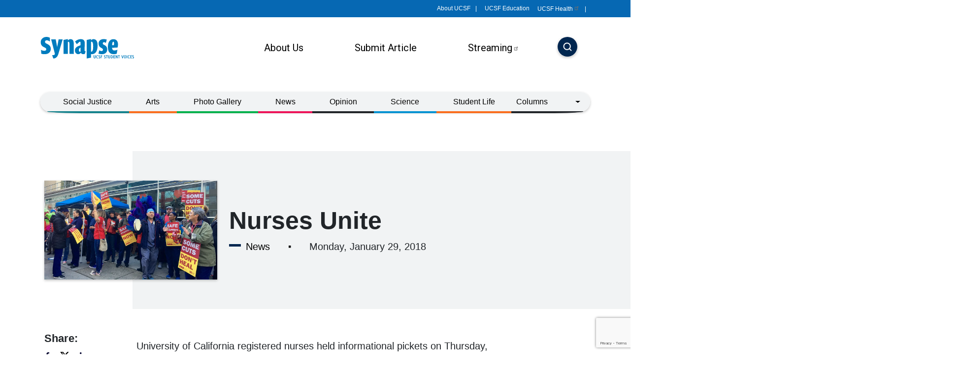

--- FILE ---
content_type: text/html; charset=UTF-8
request_url: https://synapse.ucsf.edu/articles/2018/01/29/nurses-unite
body_size: 23051
content:
<!DOCTYPE html><html lang="en" dir="ltr" prefix="og: https://ogp.me/ns#" class="h-100"><head><meta charset="utf-8" /><meta name="description" content="University of California registered nurses held informational pickets on Thursday, Jan. 25 at UCSF campuses and at medical centers from Sacramento to San Diego. They gathered to press the case for improving safe staffing and workplace safety measures, and to oppose employer cuts. The California Nurses Association/National Nurses United represents, which 14,000 RNs at the five major UC medical centers, 10 student health centers, and the Lawrence Berkeley National Laboratory has been in contract talks with UC for eight months. “We have been in bargaining with UC for" /><link rel="canonical" href="https://synapse.ucsf.edu/articles/2018/01/29/nurses-unite" /><meta property="og:site_name" content="UCSF Synapse" /><meta property="og:url" content="https://synapse.ucsf.edu/articles/2018/01/29/nurses-unite" /><meta property="og:title" content="Nurses Unite" /><meta name="twitter:title" content="Nurses Unite" /><script type="text/javascript">
(function() {
var sz = document.createElement('script'); sz.type = 'text/javascript'; sz.async = true;
sz.src = '//siteimproveanalytics.com/js/siteanalyze_8343.js';
var s = document.getElementsByTagName('script')[0]; s.parentNode.insertBefore(sz, s);
})();
</script><meta name="Generator" content="Drupal 11 (https://www.drupal.org)" /><meta name="MobileOptimized" content="width" /><meta name="HandheldFriendly" content="true" /><meta name="viewport" content="width=device-width, initial-scale=1.0" /><script type="application/ld+json">{"@context": "https://schema.org","@graph": [{"@type": "Article","name": "Nurses Unite","headline": "Nurses Unite","description": "University of California registered nurses held informational pickets on Thursday, Jan. 25 at UCSF campuses and at medical centers from Sacramento to San Diego. They gathered to press the case for improving safe staffing and workplace safety measures, and to oppose employer cuts.\n\nThe California Nurses Association/National Nurses United represents, which 14,000 RNs at the five major UC medical centers, 10 student health centers, and the Lawrence Berkeley National Laboratory has been in contract talks with UC for eight months.\n\n“We have been in bargaining with UC for","datePublished": "Mon, 01/29/2018 - 09:49","author": {"@type": "Person","name": "Synapse"}},{"@type": "WebPage","@id": "https://synapse.ucsf.edu/articles/2018/01/29/nurses-unite","description": "University of California registered nurses held informational pickets on Thursday, Jan. 25 at UCSF campuses and at medical centers from Sacramento to San Diego. They gathered to press the case for improving safe staffing and workplace safety measures, and to oppose employer cuts.\n\nThe California Nurses Association/National Nurses United represents, which 14,000 RNs at the five major UC medical centers, 10 student health centers, and the Lawrence Berkeley National Laboratory has been in contract talks with UC for eight months.\n\n“We have been in bargaining with UC for"},{"@type": "WebSite","@id": "https://synapse.ucsf.edu/articles/2018/01/29/nurses-unite","name": "UCSF Synapse","url": "https://synapse.ucsf.edu/"}]
}</script><link rel="icon" href="/themes/custom/synapse_theme/favicon.ico" type="image/vnd.microsoft.icon" /><title>Nurses Unite | UCSF Synapse</title><style id="critical-css">@media (max-width:991.98px) and (max-width:991.98px){.modal.fade:not(.show)#searchModal .modal-content form#views-exposed-form-search-modal .btn,.modal.fade:not(.show)#searchModal .modal-content form#views-exposed-form-search-modal .button{top:10px;background:url(/themes/custom/synapse_theme/images/search-icon-white.svg) #00264f;background-repeat:no-repeat;background-position:center;font-size:0;padding:0;width:30px;height:30px}}.clearfix::after{display:table;clear:both;content:""}.hidden{display:none}.visually-hidden{position:absolute!important;overflow:hidden;clip:rect(1px,1px,1px,1px);width:1px;height:1px;word-wrap:normal}.rrssb{font-size:14px;font-family:"Helvetica Neue",Helvetica,Arial,sans-serif;font-weight:700}.rrssb .rrssb-buttons{box-sizing:border-box;display:inline-block;margin:.15em 0;padding:0;width:100%}.rrssb li{box-sizing:border-box;display:inline-block;padding:.15em}.rrssb a{background-color:#ccc;border-radius:.2em;box-sizing:border-box;display:block;-moz-osx-font-smoothing:grayscale;-webkit-font-smoothing:antialiased;height:100%;position:relative;text-align:center;text-decoration:none;text-transform:uppercase;width:100%}.rrssb .rrssb-icon{display:block;box-sizing:border-box;left:.5em;position:absolute;top:15%;height:70%;width:1.75em}.rrssb .rrssb-text{color:#fff;padding:0 1em 0 2.75em;line-height:2.5em}.rrssb .rrssb-prefix{padding-right:.6em}.rrssb-buttons li.rrssb-facebook a{background-color:#306199}.rrssb-facebook .rrssb-icon{background:url("data:image/svg+xml,%3Csvg xmlns='http://www.w3.org/2000/svg' viewBox='0 0 29 29'%3E%3Cpath fill='%23FFF' d='M26.4 0H2.6C1.714 0 0 1.715 0 2.6v23.8c0 .884 1.715 2.6 2.6 2.6h12.393V17.988h-3.996v-3.98h3.997v-3.062c0-3.746 2.835-5.97 6.177-5.97 1.6 0 2.444.173 2.845.226v3.792H21.18c-1.817 0-2.156.9-2.156 2.168v2.847h5.045l-.66 3.978h-4.386V29H26.4c.884 0 2.6-1.716 2.6-2.6V2.6c0-.885-1.716-2.6-2.6-2.6z'/%3E%3C/svg%3E")}.rrssb-buttons li.rrssb-twitter a{background-color:#26c4f1}.rrssb-twitter .rrssb-icon{background:url("data:image/svg+xml,%3Csvg xmlns='http://www.w3.org/2000/svg' viewBox='0 0 28 28'%3E%3Cpath fill='%23FFF' d='M24.253 8.756C24.69 17.08 18.297 24.182 9.97 24.62a15.093 15.093 0 0 1-8.86-2.32c2.702.18 5.375-.648 7.507-2.32a5.417 5.417 0 0 1-4.49-3.64c.802.13 1.62.077 2.4-.154a5.416 5.416 0 0 1-4.412-5.11 5.43 5.43 0 0 0 2.168.387A5.416 5.416 0 0 1 2.89 4.498a15.09 15.09 0 0 0 10.913 5.573 5.185 5.185 0 0 1 3.434-6.48 5.18 5.18 0 0 1 5.546 1.682 9.076 9.076 0 0 0 3.33-1.317 5.038 5.038 0 0 1-2.4 2.942 9.068 9.068 0 0 0 3.02-.85 5.05 5.05 0 0 1-2.48 2.71z'/%3E%3C/svg%3E")}.rrssb-buttons li.rrssb-linkedin a{background-color:#007bb6}.rrssb-linkedin .rrssb-icon{background:url("data:image/svg+xml,%3Csvg xmlns='http://www.w3.org/2000/svg' viewBox='0 0 28 28'%3E%3Cpath fill='%23FFF' d='M25.424 15.887v8.447h-4.896v-7.882c0-1.98-.71-3.33-2.48-3.33-1.354 0-2.158.91-2.514 1.802-.13.315-.162.753-.162 1.194v8.216h-4.9s.067-13.35 0-14.73h4.9v2.087c-.01.017-.023.033-.033.05h.032v-.05c.65-1.002 1.812-2.435 4.414-2.435 3.222 0 5.638 2.106 5.638 6.632zM5.348 2.5c-1.676 0-2.772 1.093-2.772 2.54 0 1.42 1.066 2.538 2.717 2.546h.032c1.71 0 2.77-1.132 2.77-2.546C8.056 3.593 7.02 2.5 5.344 2.5h.005zm-2.48 21.834h4.896V9.604H2.867v14.73z'/%3E%3C/svg%3E")}html{line-height:1.15;-webkit-text-size-adjust:100%}body{margin:0}main{display:block}h1{font-size:2em;margin:.67em 0}a{background-color:transparent}img{border-style:none}button,input{font-family:inherit;font-size:100%;line-height:1.15;margin:0}button,input{overflow:visible}[type=button]::-moz-focus-inner,[type=submit]::-moz-focus-inner,button::-moz-focus-inner{border-style:none;padding:0}[type=button]:-moz-focusring,[type=submit]:-moz-focusring,button:-moz-focusring{outline:ButtonText dotted 1px}::-webkit-file-upload-button{-webkit-appearance:button;font:inherit}.form-actions{margin-top:1em;margin-bottom:1em}:root{--bs-blue:#0d6efd;--bs-indigo:#6610f2;--bs-purple:#6f42c1;--bs-pink:#d63384;--bs-red:#dc3545;--bs-orange:#fd7e14;--bs-yellow:#ffc107;--bs-green:#198754;--bs-teal:#20c997;--bs-cyan:#0dcaf0;--bs-black:#000;--bs-white:#fff;--bs-gray:#6c757d;--bs-gray-dark:#343a40;--bs-gray-100:#f8f9fa;--bs-gray-200:#e9ecef;--bs-gray-300:#dee2e6;--bs-gray-400:#ced4da;--bs-gray-500:#adb5bd;--bs-gray-600:#6c757d;--bs-gray-700:#495057;--bs-gray-800:#343a40;--bs-gray-900:#212529;--bs-primary:#0d6efd;--bs-secondary:#6c757d;--bs-success:#198754;--bs-info:#0dcaf0;--bs-warning:#ffc107;--bs-danger:#dc3545;--bs-light:#f8f9fa;--bs-dark:#212529;--bs-primary-rgb:13,110,253;--bs-secondary-rgb:108,117,125;--bs-success-rgb:25,135,84;--bs-info-rgb:13,202,240;--bs-warning-rgb:255,193,7;--bs-danger-rgb:220,53,69;--bs-light-rgb:248,249,250;--bs-dark-rgb:33,37,41;--bs-primary-text-emphasis:rgb(5.2,44,101.2);--bs-secondary-text-emphasis:rgb(43.2,46.8,50);--bs-success-text-emphasis:rgb(10,54,33.6);--bs-info-text-emphasis:rgb(5.2,80.8,96);--bs-warning-text-emphasis:rgb(102,77.2,2.8);--bs-danger-text-emphasis:rgb(88,21.2,27.6);--bs-light-text-emphasis:#495057;--bs-dark-text-emphasis:#495057;--bs-primary-bg-subtle:rgb(206.6,226,254.6);--bs-secondary-bg-subtle:rgb(225.6,227.4,229);--bs-success-bg-subtle:rgb(209,231,220.8);--bs-info-bg-subtle:rgb(206.6,244.4,252);--bs-warning-bg-subtle:rgb(255,242.6,205.4);--bs-danger-bg-subtle:rgb(248,214.6,217.8);--bs-light-bg-subtle:rgb(251.5,252,252.5);--bs-dark-bg-subtle:#ced4da;--bs-primary-border-subtle:rgb(158.2,197,254.2);--bs-secondary-border-subtle:rgb(196.2,199.8,203);--bs-success-border-subtle:rgb(163,207,186.6);--bs-info-border-subtle:rgb(158.2,233.8,249);--bs-warning-border-subtle:rgb(255,230.2,155.8);--bs-danger-border-subtle:rgb(241,174.2,180.6);--bs-light-border-subtle:#e9ecef;--bs-dark-border-subtle:#adb5bd;--bs-white-rgb:255,255,255;--bs-black-rgb:0,0,0;--bs-font-sans-serif:system-ui,-apple-system,"Segoe UI",Roboto,"Helvetica Neue","Noto Sans","Liberation Sans",Arial,sans-serif,"Apple Color Emoji","Segoe UI Emoji","Segoe UI Symbol","Noto Color Emoji";--bs-font-monospace:SFMono-Regular,Menlo,Monaco,Consolas,"Liberation Mono","Courier New",monospace;--bs-gradient:linear-gradient(180deg,rgba(255,255,255,0.15),rgba(255,255,255,0));--bs-body-font-family:var(--bs-font-sans-serif);--bs-body-font-size:1rem;--bs-body-font-weight:400;--bs-body-line-height:1.5;--bs-body-color:#212529;--bs-body-color-rgb:33,37,41;--bs-body-bg:#fff;--bs-body-bg-rgb:255,255,255;--bs-emphasis-color:#000;--bs-emphasis-color-rgb:0,0,0;--bs-secondary-color:rgba(33,37,41,0.75);--bs-secondary-color-rgb:33,37,41;--bs-secondary-bg:#e9ecef;--bs-secondary-bg-rgb:233,236,239;--bs-tertiary-color:rgba(33,37,41,0.5);--bs-tertiary-color-rgb:33,37,41;--bs-tertiary-bg:#f8f9fa;--bs-tertiary-bg-rgb:248,249,250;--bs-heading-color:inherit;--bs-link-color:#0d6efd;--bs-link-color-rgb:13,110,253;--bs-link-decoration:underline;--bs-link-hover-color:rgb(10.4,88,202.4);--bs-link-hover-color-rgb:10,88,202;--bs-code-color:#d63384;--bs-highlight-color:#212529;--bs-highlight-bg:rgb(255,242.6,205.4);--bs-border-width:1px;--bs-border-style:solid;--bs-border-color:#dee2e6;--bs-border-color-translucent:rgba(0,0,0,0.175);--bs-border-radius:0.375rem;--bs-border-radius-sm:0.25rem;--bs-border-radius-lg:0.5rem;--bs-border-radius-xl:1rem;--bs-border-radius-xxl:2rem;--bs-border-radius-2xl:var(--bs-border-radius-xxl);--bs-border-radius-pill:50rem;--bs-box-shadow:0 0.5rem 1rem rgba(0,0,0,0.15);--bs-box-shadow-sm:0 0.125rem 0.25rem rgba(0,0,0,0.075);--bs-box-shadow-lg:0 1rem 3rem rgba(0,0,0,0.175);--bs-box-shadow-inset:inset 0 1px 2px rgba(0,0,0,0.075);--bs-focus-ring-width:0.25rem;--bs-focus-ring-opacity:0.25;--bs-focus-ring-color:rgba(13,110,253,0.25);--bs-form-valid-color:#198754;--bs-form-valid-border-color:#198754;--bs-form-invalid-color:#dc3545;--bs-form-invalid-border-color:#dc3545}h1{font-size:calc(1.375rem + 1.5vw)}@media (min-width:1200px){h1{font-size:2.5rem}}.form-control{display:block;width:100%;padding:.375rem .75rem;font-size:1rem;font-weight:400;line-height:1.5;color:var(--bs-body-color);appearance:none;background-color:var(--bs-body-bg);background-clip:padding-box;border:var(--bs-border-width) solid var(--bs-border-color);border-radius:var(--bs-border-radius)}.btn,.button{--bs-btn-padding-x:0.75rem;--bs-btn-padding-y:0.375rem;--bs-btn-font-family:;--bs-btn-font-size:1rem;--bs-btn-font-weight:400;--bs-btn-line-height:1.5;--bs-btn-color:var(--bs-body-color);--bs-btn-bg:transparent;--bs-btn-border-width:var(--bs-border-width);--bs-btn-border-color:transparent;--bs-btn-border-radius:var(--bs-border-radius);--bs-btn-hover-border-color:transparent;--bs-btn-box-shadow:inset 0 1px 0 rgba(255,255,255,0.15),0 1px 1px rgba(0,0,0,0.075);--bs-btn-disabled-opacity:0.65;--bs-btn-focus-box-shadow:0 0 0 0.25rem rgba(var(--bs-btn-focus-shadow-rgb),.5);display:inline-block;padding:var(--bs-btn-padding-y) var(--bs-btn-padding-x);font-family:var(--bs-btn-font-family);font-size:var(--bs-btn-font-size);font-weight:var(--bs-btn-font-weight);line-height:var(--bs-btn-line-height);color:var(--bs-btn-color);text-align:center;text-decoration:none;vertical-align:middle;border:var(--bs-btn-border-width) solid var(--bs-btn-border-color);border-radius:var(--bs-btn-border-radius);background-color:var(--bs-btn-bg)}.btn-primary{--bs-btn-color:#fff;--bs-btn-bg:#0d6efd;--bs-btn-border-color:#0d6efd;--bs-btn-hover-color:#fff;--bs-btn-hover-bg:rgb(11.05,93.5,215.05);--bs-btn-hover-border-color:rgb(10.4,88,202.4);--bs-btn-focus-shadow-rgb:49,132,253;--bs-btn-active-color:#fff;--bs-btn-active-bg:rgb(10.4,88,202.4);--bs-btn-active-border-color:rgb(9.75,82.5,189.75);--bs-btn-active-shadow:inset 0 3px 5px rgba(0,0,0,0.125);--bs-btn-disabled-color:#fff;--bs-btn-disabled-bg:#0d6efd;--bs-btn-disabled-border-color:#0d6efd}.dropdown-menu{--bs-dropdown-zindex:1000;--bs-dropdown-min-width:10rem;--bs-dropdown-padding-x:0;--bs-dropdown-padding-y:0.5rem;--bs-dropdown-spacer:0.125rem;--bs-dropdown-font-size:1rem;--bs-dropdown-color:var(--bs-body-color);--bs-dropdown-bg:var(--bs-body-bg);--bs-dropdown-border-color:var(--bs-border-color-translucent);--bs-dropdown-border-radius:var(--bs-border-radius);--bs-dropdown-border-width:var(--bs-border-width);--bs-dropdown-inner-border-radius:calc(var(--bs-border-radius) - var(--bs-border-width));--bs-dropdown-divider-bg:var(--bs-border-color-translucent);--bs-dropdown-divider-margin-y:0.5rem;--bs-dropdown-box-shadow:var(--bs-box-shadow);--bs-dropdown-link-color:var(--bs-body-color);--bs-dropdown-link-hover-color:var(--bs-body-color);--bs-dropdown-link-hover-bg:var(--bs-tertiary-bg);--bs-dropdown-link-active-color:#fff;--bs-dropdown-link-active-bg:#0d6efd;--bs-dropdown-link-disabled-color:var(--bs-tertiary-color);--bs-dropdown-item-padding-x:1rem;--bs-dropdown-item-padding-y:0.25rem;--bs-dropdown-header-color:#6c757d;--bs-dropdown-header-padding-x:1rem;--bs-dropdown-header-padding-y:0.5rem;position:absolute;z-index:var(--bs-dropdown-zindex);display:none;min-width:var(--bs-dropdown-min-width);padding:var(--bs-dropdown-padding-y) var(--bs-dropdown-padding-x);margin:0;font-size:var(--bs-dropdown-font-size);color:var(--bs-dropdown-color);text-align:left;list-style:none;background-color:var(--bs-dropdown-bg);background-clip:padding-box;border:var(--bs-dropdown-border-width) solid var(--bs-dropdown-border-color);border-radius:var(--bs-dropdown-border-radius)}.navbar{--bs-navbar-padding-x:0;--bs-navbar-padding-y:0.5rem;--bs-navbar-color:rgba(var(--bs-emphasis-color-rgb),0.65);--bs-navbar-hover-color:rgba(var(--bs-emphasis-color-rgb),0.8);--bs-navbar-disabled-color:rgba(var(--bs-emphasis-color-rgb),0.3);--bs-navbar-active-color:rgba(var(--bs-emphasis-color-rgb),1);--bs-navbar-brand-padding-y:0.3125rem;--bs-navbar-brand-margin-end:1rem;--bs-navbar-brand-font-size:1.25rem;--bs-navbar-brand-color:rgba(var(--bs-emphasis-color-rgb),1);--bs-navbar-brand-hover-color:rgba(var(--bs-emphasis-color-rgb),1);--bs-navbar-nav-link-padding-x:0.5rem;--bs-navbar-toggler-padding-y:0.25rem;--bs-navbar-toggler-padding-x:0.75rem;--bs-navbar-toggler-font-size:1.25rem;--bs-navbar-toggler-icon-bg:url("data:image/svg+xml,%3csvg xmlns='http://www.w3.org/2000/svg' viewBox='0 0 30 30'%3e%3cpath stroke='rgba%2833, 37, 41, 0.75%29' stroke-linecap='round' stroke-miterlimit='10' stroke-width='2' d='M4 7h22M4 15h22M4 23h22'/%3e%3c/svg%3e");--bs-navbar-toggler-border-color:rgba(var(--bs-emphasis-color-rgb),0.15);--bs-navbar-toggler-border-radius:var(--bs-border-radius);--bs-navbar-toggler-focus-width:0.25rem;position:relative;display:flex;flex-wrap:wrap;align-items:center;justify-content:space-between;padding:var(--bs-navbar-padding-y) var(--bs-navbar-padding-x)}.btn-close{--bs-btn-close-color:#000;--bs-btn-close-bg:url("data:image/svg+xml,%3csvg xmlns='http://www.w3.org/2000/svg' viewBox='0 0 16 16' fill='%23000'%3e%3cpath d='M.293.293a1 1 0 0 1 1.414 0L8 6.586 14.293.293a1 1 0 1 1 1.414 1.414L9.414 8l6.293 6.293a1 1 0 0 1-1.414 1.414L8 9.414l-6.293 6.293a1 1 0 0 1-1.414-1.414L6.586 8 .293 1.707a1 1 0 0 1 0-1.414'/%3e%3c/svg%3e");--bs-btn-close-opacity:0.5;--bs-btn-close-hover-opacity:0.75;--bs-btn-close-focus-shadow:0 0 0 0.25rem rgba(13,110,253,0.25);--bs-btn-close-focus-opacity:1;--bs-btn-close-disabled-opacity:0.25;box-sizing:content-box;width:1em;height:1em;padding:.25em;color:var(--bs-btn-close-color);background:transparent var(--bs-btn-close-bg) center/1em auto no-repeat;filter:var(--bs-btn-close-filter);border:0;border-radius:.375rem;opacity:var(--bs-btn-close-opacity)}@media (min-width:576px){.container{max-width:540px}}@media (min-width:768px){.container{max-width:720px}.container{max-width:100%}}:root{--bs-blue:#0092D2;--bs-indigo:#6610f2;--bs-purple:#6C62D0;--bs-pink:#ED1459;--bs-red:#E61048;--bs-orange:#FA6E1E;--bs-yellow:#FEB80A;--bs-green:#00B14C;--bs-teal:#32A03E;--bs-cyan:#0dcaf0;--bs-black:#000;--bs-white:#fff;--bs-gray:#6c757d;--bs-gray-dark:#343a40;--bs-gray-100:#f8f9fa;--bs-gray-200:#e9ecef;--bs-gray-300:#dee2e6;--bs-gray-400:#ced4da;--bs-gray-500:#adb5bd;--bs-gray-600:#6c757d;--bs-gray-700:#495057;--bs-gray-800:#343a40;--bs-gray-900:#212529;--bs-primary:#0092D2;--bs-secondary:#6c757d;--bs-success:#00B14C;--bs-info:#0dcaf0;--bs-warning:#FEB80A;--bs-danger:#E61048;--bs-light:#f8f9fa;--bs-dark:#212529;--bs-primary-rgb:0,146,210;--bs-secondary-rgb:108,117,125;--bs-success-rgb:0,177,76;--bs-info-rgb:13,202,240;--bs-warning-rgb:254,184,10;--bs-danger-rgb:230,16,72;--bs-light-rgb:248,249,250;--bs-dark-rgb:33,37,41;--bs-primary-text-emphasis:rgb(0,58.4,84);--bs-secondary-text-emphasis:rgb(43.2,46.8,50);--bs-success-text-emphasis:rgb(0,70.8,30.4);--bs-info-text-emphasis:rgb(5.2,80.8,96);--bs-warning-text-emphasis:rgb(101.6,73.6,4);--bs-danger-text-emphasis:rgb(92,6.4,28.8);--bs-light-text-emphasis:#495057;--bs-dark-text-emphasis:#495057;--bs-primary-bg-subtle:rgb(204,233.2,246);--bs-secondary-bg-subtle:rgb(225.6,227.4,229);--bs-success-bg-subtle:rgb(204,239.4,219.2);--bs-info-bg-subtle:rgb(206.6,244.4,252);--bs-warning-bg-subtle:rgb(254.8,240.8,206);--bs-danger-bg-subtle:rgb(250,207.2,218.4);--bs-light-bg-subtle:rgb(251.5,252,252.5);--bs-dark-bg-subtle:#ced4da;--bs-primary-border-subtle:rgb(153,211.4,237);--bs-secondary-border-subtle:rgb(196.2,199.8,203);--bs-success-border-subtle:rgb(153,223.8,183.4);--bs-info-border-subtle:rgb(158.2,233.8,249);--bs-warning-border-subtle:rgb(254.6,226.6,157);--bs-danger-border-subtle:rgb(245,159.4,181.8);--bs-light-border-subtle:#e9ecef;--bs-dark-border-subtle:#adb5bd;--bs-white-rgb:255,255,255;--bs-black-rgb:0,0,0;--bs-font-sans-serif:system-ui,-apple-system,"Segoe UI",Roboto,"Helvetica Neue","Noto Sans","Liberation Sans",Arial,sans-serif,"Apple Color Emoji","Segoe UI Emoji","Segoe UI Symbol","Noto Color Emoji";--bs-font-monospace:SFMono-Regular,Menlo,Monaco,Consolas,"Liberation Mono","Courier New",monospace;--bs-gradient:linear-gradient(180deg,rgba(255,255,255,0.15),rgba(255,255,255,0));--bs-body-font-family:"Helvetica Neue",Helvetica,Arial,sans-serif;--bs-body-font-size:1.25rem;--bs-body-font-weight:400;--bs-body-line-height:1.5;--bs-body-color:#212529;--bs-body-color-rgb:33,37,41;--bs-body-bg:#fff;--bs-body-bg-rgb:255,255,255;--bs-emphasis-color:#000;--bs-emphasis-color-rgb:0,0,0;--bs-secondary-color:rgba(33,37,41,0.75);--bs-secondary-color-rgb:33,37,41;--bs-secondary-bg:#e9ecef;--bs-secondary-bg-rgb:233,236,239;--bs-tertiary-color:rgba(33,37,41,0.5);--bs-tertiary-color-rgb:33,37,41;--bs-tertiary-bg:#f8f9fa;--bs-tertiary-bg-rgb:248,249,250;--bs-heading-color:inherit;--bs-link-color:#0092D2;--bs-link-color-rgb:0,146,210;--bs-link-decoration:underline;--bs-link-hover-color:rgb(0,116.8,168);--bs-link-hover-color-rgb:0,117,168;--bs-code-color:#ED1459;--bs-highlight-color:#212529;--bs-highlight-bg:rgb(254.8,240.8,206);--bs-border-width:1px;--bs-border-style:solid;--bs-border-color:#dee2e6;--bs-border-color-translucent:rgba(0,0,0,0.175);--bs-border-radius:0.375rem;--bs-border-radius-sm:0.25rem;--bs-border-radius-lg:0.5rem;--bs-border-radius-xl:1rem;--bs-border-radius-xxl:2rem;--bs-border-radius-2xl:var(--bs-border-radius-xxl);--bs-border-radius-pill:50rem;--bs-box-shadow:0 0.5rem 1rem rgba(0,0,0,0.15);--bs-box-shadow-sm:0 0.125rem 0.25rem rgba(0,0,0,0.075);--bs-box-shadow-lg:0 1rem 3rem rgba(0,0,0,0.175);--bs-box-shadow-inset:inset 0 1px 2px rgba(0,0,0,0.075);--bs-focus-ring-width:0.25rem;--bs-focus-ring-opacity:0.25;--bs-focus-ring-color:rgba(0,146,210,0.25);--bs-form-valid-color:#00B14C;--bs-form-valid-border-color:#00B14C;--bs-form-invalid-color:#E61048;--bs-form-invalid-border-color:#E61048}*,::after,::before{box-sizing:border-box}@media (prefers-reduced-motion:no-preference){:root{scroll-behavior:smooth}}body{margin:0;font-family:var(--bs-body-font-family);font-size:var(--bs-body-font-size);font-weight:var(--bs-body-font-weight);line-height:var(--bs-body-line-height);color:var(--bs-body-color);text-align:var(--bs-body-text-align);background-color:var(--bs-body-bg);-webkit-text-size-adjust:100%}h1{margin-top:0;margin-bottom:.5rem;font-weight:500;line-height:1.2;color:var(--bs-heading-color)}h1{font-size:calc(1.4375rem + 2.25vw)}@media (min-width:1200px){h1{font-size:3.125rem}}p{margin-top:0;margin-bottom:1rem}ul{padding-left:2rem}ul{margin-top:0;margin-bottom:1rem}ul ul{margin-bottom:0}a{color:rgba(var(--bs-link-color-rgb),var(--bs-link-opacity,1));text-decoration:underline}img,svg{vertical-align:middle}label{display:inline-block}button{border-radius:0}button,input{margin:0;font-family:inherit;font-size:inherit;line-height:inherit}button{text-transform:none}[type=button],[type=submit],button{-webkit-appearance:button}::-moz-focus-inner{padding:0;border-style:none}::-webkit-datetime-edit-day-field,::-webkit-datetime-edit-fields-wrapper,::-webkit-datetime-edit-hour-field,::-webkit-datetime-edit-minute,::-webkit-datetime-edit-month-field,::-webkit-datetime-edit-text,::-webkit-datetime-edit-year-field{padding:0}::-webkit-inner-spin-button{height:auto}::-webkit-search-decoration{-webkit-appearance:none}::-webkit-color-swatch-wrapper{padding:0}::file-selector-button{font:inherit;-webkit-appearance:button}.img-fluid{max-width:100%;height:auto}.container{--bs-gutter-x:1.5rem;--bs-gutter-y:0;width:100%;padding-right:calc(var(--bs-gutter-x) * .5);padding-left:calc(var(--bs-gutter-x) * .5);margin-right:auto;margin-left:auto}@media (min-width:576px){.container{max-width:100%}}@media (min-width:992px){.container{max-width:960px}}@media (min-width:1200px){.container{max-width:1140px}}:root{--bs-breakpoint-xs:0;--bs-breakpoint-sm:576px;--bs-breakpoint-md:768px;--bs-breakpoint-lg:992px;--bs-breakpoint-xl:1200px;--bs-breakpoint-xxl:1400px}.row{--bs-gutter-x:1.5rem;--bs-gutter-y:0;display:flex;flex-wrap:wrap;margin-top:calc(-1 * var(--bs-gutter-y));margin-right:calc(-.5 * var(--bs-gutter-x));margin-left:calc(-.5 * var(--bs-gutter-x))}.row>*{flex-shrink:0;width:100%;max-width:100%;padding-right:calc(var(--bs-gutter-x) * .5);padding-left:calc(var(--bs-gutter-x) * .5);margin-top:var(--bs-gutter-y)}.col-12{flex:0 0 auto;width:100%}.g-0{--bs-gutter-x:0}.g-0{--bs-gutter-y:0}@media (min-width:768px){.col-md-2{flex:0 0 auto;width:16.66666667%}.col-md-4{flex:0 0 auto;width:33.33333333%}.col-md-8{flex:0 0 auto;width:66.66666667%}}.form-text{margin-top:0;font-size:.875em;color:var(--bs-secondary-color)}.form-control{display:block;width:100%;padding:.375rem .75rem;font-size:1.25rem;font-weight:400;line-height:1.5;color:var(--bs-body-color);appearance:none;background-color:var(--bs-body-bg);background-clip:padding-box;border:var(--bs-border-width) solid var(--bs-border-color);border-radius:var(--bs-border-radius)}.form-control::-webkit-date-and-time-value{min-width:85px;height:1.5em;margin:0}.form-control::-webkit-datetime-edit{display:block;padding:0}.btn,.button{--bs-btn-padding-x:0.75rem;--bs-btn-padding-y:0.375rem;--bs-btn-font-family:;--bs-btn-font-size:1.25rem;--bs-btn-font-weight:400;--bs-btn-line-height:1.5;--bs-btn-color:var(--bs-body-color);--bs-btn-bg:transparent;--bs-btn-border-width:var(--bs-border-width);--bs-btn-border-color:transparent;--bs-btn-border-radius:var(--bs-border-radius);--bs-btn-hover-border-color:transparent;--bs-btn-box-shadow:inset 0 1px 0 rgba(255,255,255,0.15),0 1px 1px rgba(0,0,0,0.075);--bs-btn-disabled-opacity:0.65;--bs-btn-focus-box-shadow:0 0 0 0.25rem rgba(var(--bs-btn-focus-shadow-rgb),.5);display:inline-block;padding:var(--bs-btn-padding-y) var(--bs-btn-padding-x);font-family:var(--bs-btn-font-family);font-size:var(--bs-btn-font-size);font-weight:var(--bs-btn-font-weight);line-height:var(--bs-btn-line-height);color:var(--bs-btn-color);text-align:center;text-decoration:none;vertical-align:middle;border:var(--bs-btn-border-width) solid var(--bs-btn-border-color);border-radius:var(--bs-btn-border-radius);background-color:var(--bs-btn-bg)}.btn-primary{--bs-btn-color:#000;--bs-btn-bg:#0092D2;--bs-btn-border-color:#0092D2;--bs-btn-hover-color:#000;--bs-btn-hover-bg:rgb(38.25,162.35,216.75);--bs-btn-hover-border-color:rgb(25.5,156.9,214.5);--bs-btn-focus-shadow-rgb:0,124,179;--bs-btn-active-color:#000;--bs-btn-active-bg:rgb(51,167.8,219);--bs-btn-active-border-color:rgb(25.5,156.9,214.5);--bs-btn-active-shadow:inset 0 3px 5px rgba(0,0,0,0.125);--bs-btn-disabled-color:#000;--bs-btn-disabled-bg:#0092D2;--bs-btn-disabled-border-color:#0092D2}.fade:not(.show){opacity:0}.collapse:not(.show){display:none}.dropdown{position:relative}.dropdown-toggle{white-space:nowrap}.dropdown-toggle::after{display:inline-block;margin-left:.255em;vertical-align:.255em;content:"";border-top:.3em solid;border-right:.3em solid transparent;border-bottom:0;border-left:.3em solid transparent}.dropdown-menu{--bs-dropdown-zindex:1000;--bs-dropdown-min-width:10rem;--bs-dropdown-padding-x:0;--bs-dropdown-padding-y:0.5rem;--bs-dropdown-spacer:0.125rem;--bs-dropdown-font-size:1.25rem;--bs-dropdown-color:var(--bs-body-color);--bs-dropdown-bg:var(--bs-body-bg);--bs-dropdown-border-color:var(--bs-border-color-translucent);--bs-dropdown-border-radius:var(--bs-border-radius);--bs-dropdown-border-width:var(--bs-border-width);--bs-dropdown-inner-border-radius:calc(var(--bs-border-radius) - var(--bs-border-width));--bs-dropdown-divider-bg:var(--bs-border-color-translucent);--bs-dropdown-divider-margin-y:0.5rem;--bs-dropdown-box-shadow:var(--bs-box-shadow);--bs-dropdown-link-color:var(--bs-body-color);--bs-dropdown-link-hover-color:var(--bs-body-color);--bs-dropdown-link-hover-bg:var(--bs-tertiary-bg);--bs-dropdown-link-active-color:#fff;--bs-dropdown-link-active-bg:#0092D2;--bs-dropdown-link-disabled-color:var(--bs-tertiary-color);--bs-dropdown-item-padding-x:1rem;--bs-dropdown-item-padding-y:0.25rem;--bs-dropdown-header-color:#6c757d;--bs-dropdown-header-padding-x:1rem;--bs-dropdown-header-padding-y:0.5rem;position:absolute;z-index:var(--bs-dropdown-zindex);display:none;min-width:var(--bs-dropdown-min-width);padding:var(--bs-dropdown-padding-y) var(--bs-dropdown-padding-x);margin:0;font-size:var(--bs-dropdown-font-size);color:var(--bs-dropdown-color);text-align:left;list-style:none;background-color:var(--bs-dropdown-bg);background-clip:padding-box;border:var(--bs-dropdown-border-width) solid var(--bs-dropdown-border-color);border-radius:var(--bs-dropdown-border-radius)}.dropdown-menu-end{--bs-position:end}.nav{--bs-nav-link-padding-x:1rem;--bs-nav-link-padding-y:0.5rem;--bs-nav-link-font-weight:;--bs-nav-link-color:var(--bs-link-color);--bs-nav-link-hover-color:var(--bs-link-hover-color);--bs-nav-link-disabled-color:var(--bs-secondary-color);display:flex;flex-wrap:wrap;padding-left:0;margin-bottom:0;list-style:none}.nav-link{display:block;padding:var(--bs-nav-link-padding-y) var(--bs-nav-link-padding-x);font-size:var(--bs-nav-link-font-size);font-weight:var(--bs-nav-link-font-weight);color:var(--bs-nav-link-color);text-decoration:none;background:0 0;border:0}.navbar{--bs-navbar-padding-x:0;--bs-navbar-padding-y:0.5rem;--bs-navbar-color:rgba(var(--bs-emphasis-color-rgb),0.65);--bs-navbar-hover-color:rgba(var(--bs-emphasis-color-rgb),0.8);--bs-navbar-disabled-color:rgba(var(--bs-emphasis-color-rgb),0.3);--bs-navbar-active-color:rgba(var(--bs-emphasis-color-rgb),1);--bs-navbar-brand-padding-y:0.265625rem;--bs-navbar-brand-margin-end:1rem;--bs-navbar-brand-font-size:1.5625rem;--bs-navbar-brand-color:rgba(var(--bs-emphasis-color-rgb),1);--bs-navbar-brand-hover-color:rgba(var(--bs-emphasis-color-rgb),1);--bs-navbar-nav-link-padding-x:0.5rem;--bs-navbar-toggler-padding-y:0.25rem;--bs-navbar-toggler-padding-x:0.75rem;--bs-navbar-toggler-font-size:1.5625rem;--bs-navbar-toggler-icon-bg:url("data:image/svg+xml,%3csvg xmlns='http://www.w3.org/2000/svg' viewBox='0 0 30 30'%3e%3cpath stroke='rgba%2833, 37, 41, 0.75%29' stroke-linecap='round' stroke-miterlimit='10' stroke-width='2' d='M4 7h22M4 15h22M4 23h22'/%3e%3c/svg%3e");--bs-navbar-toggler-border-color:rgba(var(--bs-emphasis-color-rgb),0.15);--bs-navbar-toggler-border-radius:var(--bs-border-radius);--bs-navbar-toggler-focus-width:0.25rem;position:relative;display:flex;flex-wrap:wrap;align-items:center;justify-content:space-between;padding:var(--bs-navbar-padding-y) var(--bs-navbar-padding-x)}.navbar>.container{display:flex;flex-wrap:inherit;align-items:center;justify-content:space-between}.navbar-brand{padding-top:var(--bs-navbar-brand-padding-y);padding-bottom:var(--bs-navbar-brand-padding-y);margin-right:var(--bs-navbar-brand-margin-end);font-size:var(--bs-navbar-brand-font-size);color:var(--bs-navbar-brand-color);text-decoration:none;white-space:nowrap}.navbar-nav{--bs-nav-link-padding-x:0;--bs-nav-link-padding-y:0.5rem;--bs-nav-link-font-weight:;--bs-nav-link-color:var(--bs-navbar-color);--bs-nav-link-hover-color:var(--bs-navbar-hover-color);--bs-nav-link-disabled-color:var(--bs-navbar-disabled-color);display:flex;flex-direction:column;padding-left:0;margin-bottom:0;list-style:none}.navbar-nav .dropdown-menu{position:static}.navbar-collapse{flex-grow:1;flex-basis:100%;align-items:center}.navbar-toggler{padding:var(--bs-navbar-toggler-padding-y) var(--bs-navbar-toggler-padding-x);font-size:var(--bs-navbar-toggler-font-size);line-height:1;color:var(--bs-navbar-color);background-color:transparent;border:var(--bs-border-width) solid var(--bs-navbar-toggler-border-color);border-radius:var(--bs-navbar-toggler-border-radius)}.navbar-toggler-icon{display:inline-block;width:1.5em;height:1.5em;vertical-align:middle;background-image:var(--bs-navbar-toggler-icon-bg);background-repeat:no-repeat;background-position:center;background-size:100%}@media (min-width:992px){.navbar-expand-lg{flex-wrap:nowrap;justify-content:flex-start}.navbar-expand-lg .navbar-nav{flex-direction:row}.navbar-expand-lg .navbar-nav .nav-link{padding-right:var(--bs-navbar-nav-link-padding-x);padding-left:var(--bs-navbar-nav-link-padding-x)}.navbar-expand-lg .navbar-collapse{display:flex!important;flex-basis:auto}.navbar-expand-lg .navbar-toggler{display:none}}.btn-close{--bs-btn-close-color:#000;--bs-btn-close-bg:url("data:image/svg+xml,%3csvg xmlns='http://www.w3.org/2000/svg' viewBox='0 0 16 16' fill='%23000'%3e%3cpath d='M.293.293a1 1 0 0 1 1.414 0L8 6.586 14.293.293a1 1 0 1 1 1.414 1.414L9.414 8l6.293 6.293a1 1 0 0 1-1.414 1.414L8 9.414l-6.293 6.293a1 1 0 0 1-1.414-1.414L6.586 8 .293 1.707a1 1 0 0 1 0-1.414'/%3e%3c/svg%3e");--bs-btn-close-opacity:0.5;--bs-btn-close-hover-opacity:0.75;--bs-btn-close-focus-shadow:0 0 0 0.25rem rgba(0,146,210,0.25);--bs-btn-close-focus-opacity:1;--bs-btn-close-disabled-opacity:0.25;box-sizing:content-box;width:1em;height:1em;padding:.25em;color:var(--bs-btn-close-color);background:transparent var(--bs-btn-close-bg) center/1em auto no-repeat;filter:var(--bs-btn-close-filter);border:0;border-radius:.375rem;opacity:var(--bs-btn-close-opacity)}:root{--bs-btn-close-filter:}.modal{--bs-modal-zindex:1055;--bs-modal-width:500px;--bs-modal-padding:1rem;--bs-modal-margin:0.5rem;--bs-modal-color:var(--bs-body-color);--bs-modal-bg:var(--bs-body-bg);--bs-modal-border-color:var(--bs-border-color-translucent);--bs-modal-border-width:var(--bs-border-width);--bs-modal-border-radius:var(--bs-border-radius-lg);--bs-modal-box-shadow:var(--bs-box-shadow-sm);--bs-modal-inner-border-radius:calc(var(--bs-border-radius-lg) - (var(--bs-border-width)));--bs-modal-header-padding-x:1rem;--bs-modal-header-padding-y:1rem;--bs-modal-header-padding:1rem 1rem;--bs-modal-header-border-color:var(--bs-border-color);--bs-modal-header-border-width:var(--bs-border-width);--bs-modal-title-line-height:1.5;--bs-modal-footer-gap:0.5rem;--bs-modal-footer-bg:;--bs-modal-footer-border-color:var(--bs-border-color);--bs-modal-footer-border-width:var(--bs-border-width);position:fixed;top:0;left:0;z-index:var(--bs-modal-zindex);display:none;width:100%;height:100%;overflow-x:hidden;overflow-y:auto;outline:0}.modal-dialog{position:relative;width:auto;margin:var(--bs-modal-margin)}.modal.fade .modal-dialog{transform:translate(0,-50px)}.modal-content{position:relative;display:flex;flex-direction:column;width:100%;color:var(--bs-modal-color);background-color:var(--bs-modal-bg);background-clip:padding-box;border:var(--bs-modal-border-width) solid var(--bs-modal-border-color);border-radius:var(--bs-modal-border-radius);outline:0}.modal-body{position:relative;flex:1 1 auto;padding:var(--bs-modal-padding)}@media (min-width:576px){.modal{--bs-modal-margin:1.75rem;--bs-modal-box-shadow:var(--bs-box-shadow)}.modal-dialog{max-width:var(--bs-modal-width);margin-right:auto;margin-left:auto}}.modal-fullscreen{width:100vw;max-width:none;height:100%;margin:0}.modal-fullscreen .modal-content{height:100%;border:0;border-radius:0}.modal-fullscreen .modal-body{overflow-y:auto}:root{--bs-carousel-indicator-active-bg:#fff;--bs-carousel-caption-color:#fff;--bs-carousel-control-icon-filter:}.clearfix::after{display:block;clear:both;content:""}.visually-hidden{width:1px!important;height:1px!important;padding:0!important;margin:-1px!important;overflow:hidden!important;clip:rect(0,0,0,0)!important;white-space:nowrap!important;border:0!important}.visually-hidden:not(caption){position:absolute!important}.d-block{display:block!important}.d-flex{display:flex!important}.d-none{display:none!important}.h-100{height:100%!important}.flex-column{flex-direction:column!important}.flex-wrap{flex-wrap:wrap!important}.align-items-center{align-items:center!important}.order-1{order:1!important}.mx-auto{margin-right:auto!important;margin-left:auto!important}.text-center{text-align:center!important}.text-dark{--bs-text-opacity:1;color:rgba(var(--bs-dark-rgb),var(--bs-text-opacity))!important}@media (min-width:768px){.d-md-block{display:block!important}.justify-content-md-end{justify-content:flex-end!important}article .meta{display:flex}}.btn,.button{margin:0 .5rem}.btn:first-child,.button:first-child{margin-left:0}.btn:last-child,.button:last-child{margin-right:0}.navbar-nav .nav-link{padding-left:.5rem;padding-right:.5rem}.navbar-nav .nav-link.dropdown-toggle{display:flex;justify-content:space-between;align-items:center}.navbar-brand{white-space:unset}.navbar-brand img{height:36px;margin:0 1rem 0 0;width:auto}.region-content{padding:0 .5rem}.region-nav-additional,.region-nav-branding{flex-shrink:0}@media (max-width:767.98px){article .meta{font-size:1rem}}article a{text-decoration:none}.article-header .field--name-field-syn-image .media--type-image{background:#fff;box-shadow:0 2px 5px 0 rgba(0,0,0,.23)}article.profile{display:flex;align-items:center;font-size:14px;padding-top:40px}article.profile a{font-size:1rem}article.profile img{border-radius:50%;max-height:60px;max-width:60px;margin-right:15px}a.back-to{font-size:.875rem;margin-top:20px;display:block}@media (min-width:992px){.d-lg-block{display:block!important}.d-lg-none{display:none!important}.order-lg-2{order:2!important}.navbar-brand img{height:60px}.author-profile .field{display:flex;align-items:center}.region-nav-additional{display:none}}.btn-primary.button,.btn.btn-primary{border:none;background:#0668b3;border-radius:50px;font-size:16px;padding:14px 30px;margin-top:20px;color:#fff;font-weight:700}.btn,.button{font-size:1rem}.paragraph{padding-bottom:1.5em}.eyebrow-menu{background:#0668b3}.eyebrow-menu .nav-link{margin-block:1px}.eyebrow-menu .navbar-nav{flex-direction:row;justify-content:flex-end}.eyebrow-menu .navbar-nav a{color:#fff;font-size:.75rem}.eyebrow-menu li.nav-item:not(:nth-last-child(2)) a::after{content:"|";padding-left:10px}footer a{color:#fff}footer ul{list-style:none;padding-left:0}h1{font-size:3.125rem;font-weight:700}p{margin-bottom:.8rem}body{overflow-x:hidden}a{color:#0668b3}:not(.user-logged-in) header{z-index:11}body{background-color:#fff}main{background-image:url(/themes/custom/synapse_theme/images/desktop-bg.svg);background-repeat:no-repeat;background-position:bottom}.row.article-header{position:relative}@media (min-width:768px){.row.article-header{padding:60px 0;margin-bottom:60px;display:flex;align-items:center}#block-ridiculouslyresponsivesocialsharebuttons-2{display:none}}.row.article-header .meta{display:flex}.row.article-header img{width:100%}.row.article-header:before{background:#f1f3f4;content:"";margin:0 auto;position:absolute;top:0;left:17%;width:150%;height:100%;z-index:-1}@media (max-width:767.98px){article.profile{padding:20px;background:#f1f3f4}.row.article-header .col-md-8{display:flex;flex-direction:column}.row.article-header .col-md-8 h1{order:1;padding:10px}.row.article-header .meta{background:#f1f3f4;font-size:.8rem;justify-content:space-between}.row.article-header .article-header__content{display:flex;flex-direction:column}.row.article-header .article-header__content h1{order:1;padding:10px}.row.article-header{padding-top:0}.row.article-header .col-md-4,.row.article-header .col-md-8{padding:0}.row.article-header:before{width:100%;left:0;background:0 0}}p:last-of-type{margin-bottom:0}.navbar-light .navbar-nav .nav-link{font-family:Roboto,sans-serif;color:#000}@media (min-width:1200px){.navbar-light .navbar-nav .nav-link{padding:12px 52px}}@media (max-width:1199.98px){.navbar-light .navbar-nav .nav-link{padding:12px 32px}}nav#block-taxonomymenu{box-shadow:0 2px 5px rgba(0,0,0,.23);border-radius:30px}@media (min-width:992px){.region-content{padding-top:50px}.navbar{padding-top:30px}}.navbar-taxonomy{padding-top:50px;padding-bottom:30px}@media (max-width:991.98px){.eyebrow-menu{display:none}h1{font-size:1.875rem}.region-nav-branding{width:calc(100% - 50px);display:flex}.navbar-light .navbar-nav .nav-link{padding-left:0;padding-right:0}.navbar-taxonomy{display:none}}nav.navbar.navbar-expand-lg{background:#fff}@media (min-width:992px){.region-nav-main{display:flex;align-items:center}.navbar-brand img{height:43.5px}}#block-synapse-theme-main-navigation{display:flex}@media (max-width:991.98px){#block-synapse-theme-main-navigation{flex-direction:column;width:100%}#block-synapse-theme-main-navigation ul.navbar-nav.mr-auto{order:2}}.navbar-light .navbar-toggler{width:25px;padding:0!important;outline:0!important;border:0!important;height:25px;border-radius:0}.navbar-toggler.collapsed span::before{-webkit-transform:rotate(0);transform:rotate(0);top:-10px}.navbar-toggler span::before{-webkit-transform:rotate(45deg);transform:rotate(45deg);top:0}.navbar-toggler.collapsed span::after,.navbar-toggler.collapsed span::before{background-color:#000}.navbar-toggler span::after,.navbar-toggler span::before{border-radius:1px;height:2px;width:24px;position:absolute;display:block;content:"";background-color:#000}.navbar-toggler.collapsed span::after{bottom:-10px;-webkit-transform:rotate(0);transform:rotate(0)}.navbar-toggler span::after{bottom:0;-webkit-transform:rotate(-45deg);transform:rotate(-45deg)}.navbar-toggler span{border-radius:1px;height:2px;width:24px;position:absolute;display:block;content:""}.navbar-toggler-icon{display:inline-block;width:1.5em;height:1.5em;vertical-align:middle;content:"";background:center center no-repeat;background-size:100% 100%}.navbar-toggler{width:25px;padding:0!important;outline:0!important;border:0!important;height:25px}.navbar-toggler.collapsed span{background-color:#000}@media (min-width:992px){#block-synapse-theme-main-navigation{align-items:center;justify-content:space-between}.navbar-nav{flex-direction:row}}nav#block-taxonomymenu ul{background:#f1f3f4;border-radius:30px}nav#block-taxonomymenu ul>li{position:relative;flex:auto}nav#block-taxonomymenu ul>li:after{border-bottom:4px solid;position:absolute;bottom:-3px;width:100%;content:""}nav#block-taxonomymenu ul>li:first-of-type:after{border-bottom:4px solid;position:absolute;bottom:-3px;width:100%;content:"";border-bottom-left-radius:50% 90%;left:2px}nav#block-taxonomymenu ul>li:last-of-type:after{border-bottom:4px solid;position:absolute;bottom:-3px;width:100%;content:"";border-bottom-right-radius:50% 90%;right:2px}nav#block-taxonomymenu ul>li a{color:#000;font-size:1rem}nav#block-taxonomymenu ul>li:first-of-type{margin-left:12px}nav#block-taxonomymenu ul>li:last-of-type{margin-right:12px}nav#block-taxonomymenu ul>li a{text-align:center}nav#block-taxonomymenu ul>li.light-blue:after{border-color:#0092d2}nav#block-taxonomymenu ul>li.magenta:after{border-color:#ed1459}nav#block-taxonomymenu ul>li.orange:after{border-color:#fa6e1e}nav#block-taxonomymenu ul>li.green:after{border-color:#00b14c}nav#block-taxonomymenu ul>li.aqua:after{border-color:#14828c}nav#block-taxonomymenu .navbar-nav{justify-content:space-evenly}nav#block-taxonomymenu ul.dropdown-menu{background:#f1f3f4;box-shadow:0 2px 5px rgba(0,0,0,.23);border-radius:5px}nav#block-taxonomymenu ul.dropdown-menu .field.field--name-field-block{display:flex}nav#block-taxonomymenu ul.dropdown-menu li:after{display:none}nav#block-taxonomymenu ul.dropdown-menu .taxonomy-column{padding:30px;min-width:250px}nav#block-taxonomymenu ul.dropdown-menu .taxonomy-column p{font-weight:700}nav#block-taxonomymenu ul.dropdown-menu .taxonomy-column a{color:#000;text-decoration:none;padding-bottom:10px;display:inline-block;text-align:left;font-size:20px}nav#block-taxonomymenu ul.dropdown-menu li{border:none}img.img-fluid{width:100%;height:auto}.block-syn-config-mobile-taxonomy-menu{display:inline-block;align-self:center;justify-content:unset;margin-left:auto;margin-right:auto;z-index:100}.block-syn-config-mobile-taxonomy-menu .category-wrapper{font-size:14px}.block-syn-config-mobile-taxonomy-menu .category-wrapper .category-name{margin-left:20px}.block-syn-config-mobile-taxonomy-menu .category-wrapper .category-name:after{display:inline-block;margin-left:.45em;vertical-align:.165em;content:"";border-top:.45em solid;border-right:.4em solid transparent;border-bottom:0;border-left:.4em solid transparent;transform:rotate(0)}.block-syn-config-mobile-taxonomy-menu .category-dropdown{position:absolute;width:100vw;background:#fff;left:0;right:0;z-index:1;top:70px;padding:5px 13px;display:none}.block-syn-config-mobile-taxonomy-menu .category-dropdown em{font-weight:300;font-size:16px;padding-bottom:10px;display:block}.block-syn-config-mobile-taxonomy-menu .taxonomy-column p{font-weight:700;margin-bottom:10px}.block-syn-config-mobile-taxonomy-menu .taxonomy-column a{color:#000;text-decoration:none;padding-bottom:10px;display:inline-block;text-align:left}.search-modal .modal-content label{display:none}@media (min-width:992px){.block-syn-config-mobile-taxonomy-menu{display:none}.search-modal .modal-content label{font-size:22px;display:block;padding-right:10px}.search-modal .modal-content{background:#00264f;color:#fff}.search-modal .modal-content .container{position:relative}.search-modal .modal-content .btn,.search-modal .modal-content .button{margin:0;background:url(/themes/custom/synapse_theme/images/search-icon.svg) #fff;background-repeat:no-repeat;background-position:center;font-size:0;padding:0;width:30px;height:30px}.search-modal .modal-content .field-wrapper{display:flex;align-items:baseline}.search-modal .modal-content #edit-actions--3{margin:0;position:absolute;top:50px!important;font-size:0;right:0}.search-modal .modal-content #views-exposed-form-search-modal{padding-top:40px;position:relative}.search-modal .modal-content .modal-body{display:flex;flex-direction:column;padding-top:160px}.search-modal .modal-content .btn-close{border-radius:50%;opacity:1;width:40px;height:40px;background-size:30%;background-color:#fff;position:absolute;right:0;top:60px;z-index:1}.search-modal .modal-content input#edit-search--3{background:#fff;background-repeat:no-repeat;background-position:right 10px center;padding:8px;color:#000}}#block-ridiculouslyresponsivesocialsharebuttons-2{position:fixed;bottom:0;width:100%;background:#14828c;left:0;padding:0 20px;z-index:5}#block-ridiculouslyresponsivesocialsharebuttons-2 .rrssb .rrssb-buttons{display:flex;justify-content:space-around;margin-left:75px;height:70px;padding-top:10px}#block-ridiculouslyresponsivesocialsharebuttons-2 .rrssb .rrssb-icon{width:2.75em}#block-ridiculouslyresponsivesocialsharebuttons-2 .rrssb-facebook .rrssb-icon{background:url(/themes/custom/synapse_theme/images/fb-share-white.svg);background-repeat:no-repeat}#block-ridiculouslyresponsivesocialsharebuttons-2 .rrssb-linkedin .rrssb-icon{background:url(/themes/custom/synapse_theme/images/linkedin-share-white.svg);background-repeat:no-repeat}#block-ridiculouslyresponsivesocialsharebuttons-2 .rrssb-twitter .rrssb-icon{background:url(/themes/custom/synapse_theme/images/x-share-white.svg);background-repeat:no-repeat;height:25px}#block-ridiculouslyresponsivesocialsharebuttons-2 .rrssb .rrssb-text{color:rgba(var(--bs-dark-rgb),var(--bs-text-opacity))!important}ul.rrssb-buttons{padding-left:0!important}.region-social-share .rrssb-prefix{position:relative!important;font-size:1.375rem;line-height:0!important;margin-bottom:20px}.rrssb .rrssb-icon{background-repeat:no-repeat;background-position:left center}.rrssb-buttons li.rrssb-facebook a,.rrssb-buttons li.rrssb-linkedin a,.rrssb-buttons li.rrssb-twitter a{background-color:transparent}.rrssb-facebook .rrssb-icon{background:url(/themes/custom/synapse_theme/images/fb-share.svg);background-repeat:no-repeat;background-position:left center}.rrssb-linkedin .rrssb-icon{background:url(/themes/custom/synapse_theme/images/linkedin-share.svg);background-repeat:no-repeat;background-position:left center}.rrssb-twitter .rrssb-icon{background:url(/themes/custom/synapse_theme/images/x-share.svg);background-repeat:no-repeat;background-position:left center}li.rrssb-linkedin,li.rrssb-twitter{width:40px!important}li.rrssb-facebook{width:30px!important}.rrssb .rrssb-icon{left:0}.rrssb .rrssb-text{font-size:10px;visibility:hidden;color:rgba(var(--bs-dark-rgb),var(--bs-text-opacity))!important}.rrssb.rrssb-bs-footer{display:flex;align-items:center}.rrssb.rrssb-bs-footer .rrssb-prefix{font-size:1.375rem}.vocabulary-tags .article{display:flex}.vocabulary-tags .article:before{content:"";display:inline;margin-right:10px;width:24px;margin-top:10px}.vocabulary-tags .article:after{background-image:url(/themes/custom/synapse_theme/images/square.svg);content:"";height:30px;width:25px;background-repeat:no-repeat;background-position:center center;padding-left:80px}@media (max-width:767.98px){.vocabulary-tags .article:after{display:none}}.vocabulary-tags .article.light-blue:before{border-top:5px solid #0092d2}.taxonomy-term a{color:#000}@media (max-width:991.98px){#block-synapse-theme-main-navigation button.btn{order:1;display:none}.modal.fade:not(.show)#searchModal{display:block!important;position:relative;opacity:1;margin-top:30px;margin-bottom:30px}.modal.fade:not(.show)#searchModal .field-wrapper{width:100%}.modal.fade:not(.show)#searchModal .modal-dialog{transform:none;margin:0;max-width:inherit}.modal.fade:not(.show)#searchModal .container,.modal.fade:not(.show)#searchModal h1{display:none}.modal.fade:not(.show)#searchModal .modal-content{border:none}.modal.fade:not(.show)#searchModal .modal-content form#views-exposed-form-search-modal{position:relative}.modal.fade:not(.show)#searchModal .modal-content form#views-exposed-form-search-modal .btn,.modal.fade:not(.show)#searchModal .modal-content form#views-exposed-form-search-modal .button{margin:0;background:url(/themes/custom/synapse_theme/images/search-icon.svg) #fff;background-repeat:no-repeat;background-position:center;font-size:0;padding:0;width:30px;height:30px}.modal.fade:not(.show)#searchModal .modal-content form#views-exposed-form-search-modal #edit-actions--3{margin:0;position:absolute;top:10px;font-size:0;right:5px}.modal.fade:not(.show)#searchModal .modal-fullscreen{width:100%}.modal.fade:not(.show)#searchModal input#edit-search--3{background:#00264f;color:#fff;box-shadow:0 2px 5px rgba(0,0,0,.23);border-radius:30px;background-repeat:no-repeat;background-position:right 10px center;padding:10px}.modal.fade:not(.show)#searchModal .modal-body{padding:0}.vocabulary-tags .article:before{margin-top:6px}nav#block-taxonomymenu{display:none}}
</style><link rel="stylesheet" media="print" href="/sites/default/files/css/css_YT3zn4PeqSWVfuHA9uWGjoDPyx3uM_GYkN5XjD-d360.css?delta=0&amp;language=en&amp;theme=synapse_theme&amp;include=eJxdjtsKAjEQQ3-otk9-j0zdoVucXphM1fr1Ll5Y8SWQnAQSWzOYUj-GSGAXd5-kRZIDbEqu6ZcUBigx3Lkph9q0kOQHO77bVr2ERUcn8R_rOimlbbjiS_bEj9pHlIyVF6cKxJBrNodZqYNPtnLh_yuYMC7vw9fMN4SX-tKWIfwEFjFSiw" data-onload-media="all" onload="this.onload=null;this.media=this.dataset.onloadMedia" /><noscript><link rel="stylesheet" media="all" href="/sites/default/files/css/css_YT3zn4PeqSWVfuHA9uWGjoDPyx3uM_GYkN5XjD-d360.css?delta=0&amp;language=en&amp;theme=synapse_theme&amp;include=eJxdjtsKAjEQQ3-otk9-j0zdoVucXphM1fr1Ll5Y8SWQnAQSWzOYUj-GSGAXd5-kRZIDbEqu6ZcUBigx3Lkph9q0kOQHO77bVr2ERUcn8R_rOimlbbjiS_bEj9pHlIyVF6cKxJBrNodZqYNPtnLh_yuYMC7vw9fMN4SX-tKWIfwEFjFSiw" /></noscript><link rel="stylesheet" media="print" href="/sites/default/files/css/css_H2IBWQuMiO5IySdgLmz2i7NoENTJnxv4G1noK1cYq3g.css?delta=1&amp;language=en&amp;theme=synapse_theme&amp;include=eJxdjtsKAjEQQ3-otk9-j0zdoVucXphM1fr1Ll5Y8SWQnAQSWzOYUj-GSGAXd5-kRZIDbEqu6ZcUBigx3Lkph9q0kOQHO77bVr2ERUcn8R_rOimlbbjiS_bEj9pHlIyVF6cKxJBrNodZqYNPtnLh_yuYMC7vw9fMN4SX-tKWIfwEFjFSiw" data-onload-media="all" onload="this.onload=null;this.media=this.dataset.onloadMedia" /><noscript><link rel="stylesheet" media="all" href="/sites/default/files/css/css_H2IBWQuMiO5IySdgLmz2i7NoENTJnxv4G1noK1cYq3g.css?delta=1&amp;language=en&amp;theme=synapse_theme&amp;include=eJxdjtsKAjEQQ3-otk9-j0zdoVucXphM1fr1Ll5Y8SWQnAQSWzOYUj-GSGAXd5-kRZIDbEqu6ZcUBigx3Lkph9q0kOQHO77bVr2ERUcn8R_rOimlbbjiS_bEj9pHlIyVF6cKxJBrNodZqYNPtnLh_yuYMC7vw9fMN4SX-tKWIfwEFjFSiw" /></noscript><link rel="stylesheet" media="print" href="//fonts.googleapis.com/css?family=Roboto:400" data-onload-media="all" onload="this.onload=null;this.media=this.dataset.onloadMedia" /><noscript><link rel="stylesheet" media="all" href="//fonts.googleapis.com/css?family=Roboto:400" /></noscript><script src="/modules/contrib/ucsf_adobe_analytics/js/ucsf-data-layer.js?t96au7" defer></script><script src="/modules/contrib/ucsf_adobe_analytics/js/ucsf-mag-marketing-data-layer.js?t96au7" defer></script><script src="https://assets.adobedtm.com/db5f13cb240b/b1130ce1ceae/launch-db8f55f3e131.min.js" defer></script><script> var _ctct_m = "bd2d558ee759f59673b72af7a1c6a8f5"; </script><script id="signupScript" src="//static.ctctcdn.com/js/signup-form-widget/current/signup-form-widget.min.js" async defer></script></head><body class="path-node page-node-type-syn-article text-dark d-flex flex-column h-100"> <a href="#main-content" class="visually-hidden focusable skip-link"> Skip to main content </a><div class="dialog-off-canvas-main-canvas d-flex flex-column h-100" data-off-canvas-main-canvas> <header><div class="region region-header"></div><div class="eyebrow-menu"><div class="container"><ul class="nav navbar-nav"><li class="nav-item"> <a href="http://ucsf.edu/about" class="nav-link" target="_blank">About UCSF</a></li><li class="nav-item"> <a href="https://www.ucsf.edu/education" class="nav-link">UCSF Education</a></li><li class="nav-item"> <a href="https://www.ucsfhealth.org/" class="nav-link">UCSF Health</a></li></ul></div></div> <nav class="navbar navbar-expand-lg navbar-light text-dark "><div class="container d-flex"><div class="region region-nav-branding"><div id="block-synapse-theme-branding" class="block block-system block-system-branding-block"><div class="navbar-brand d-flex align-items-center"> <a href="/" title="Home" rel="home" class="site-logo d-block"> <img class="d-none d-lg-block" src="/themes/custom/synapse_theme/logo.svg" alt="Home" /> <img class="d-lg-none" src="/themes/custom/synapse_theme/images/mobile-logo.svg" alt="Home" /> </a><div></div></div></div><div id="block-mobiletaxonomymenu" class="block block-syn-config block-syn-config-mobile-taxonomy-menu"><div class='category-wrapper'> <span class='category-label'>Category:</span> <span class='category-name'>All</span></div><div class='category-dropdown'><em>Select One</em><div class="views-element-container"><div class="taxonomy-column view view-columns view-id-columns view-display-id-block_1 js-view-dom-id-cf06d6684d67ac3a5dc123d53b37b0d629e052dd04acfa2f189819f865e8019b"><div class="view-header"><p>Columns</p><a href="/columns">All</a></div><div class="view-content"><div><div class="views-field views-field-name"><span class="field-content"><a href="/blast-past" hreflang="en">Blast from the Past</a></span></div></div><div><div class="views-field views-field-name"><span class="field-content"><a href="/synapse-70th-anniversary" hreflang="en">Synapse 70th Anniversary</a></span></div></div><div><div class="views-field views-field-name"><span class="field-content"><a href="/best-storytelling-contest" hreflang="en">Best of the Storytelling Contest</a></span></div></div><div><div class="views-field views-field-name"><span class="field-content"><a href="/natural-iconoclasts" hreflang="en">Natural Iconoclasts</a></span></div></div><div><div class="views-field views-field-name"><span class="field-content"><a href="/date-ucsf-history" hreflang="en">This Date in UCSF History</a></span></div></div><div><div class="views-field views-field-name"><span class="field-content"><a href="/diversity-spotlight" hreflang="en">Diversity Spotlight</a></span></div></div><div><div class="views-field views-field-name"><span class="field-content"><a href="/research-spotlight" hreflang="en">Research Spotlight</a></span></div></div><div><div class="views-field views-field-name"><span class="field-content"><a href="/humans-ucsf" hreflang="en">Humans of UCSF</a></span></div></div><div><div class="views-field views-field-name"><span class="field-content"><a href="/neuwrite" hreflang="en">NeuWrite</a></span></div></div><div><div class="views-field views-field-name"><span class="field-content"><a href="/rant-along-ray" hreflang="en">Rant Along With Ray</a></span></div></div><div><div class="views-field views-field-name"><span class="field-content"><a href="/right-brain" hreflang="en">Right Brain</a></span></div></div><div><div class="views-field views-field-name"><span class="field-content"><a href="/science-wonk" hreflang="en">The Science Wonk</a></span></div></div><div><div class="views-field views-field-name"><span class="field-content"><a href="/why-global-health" hreflang="en">Why Global Health?</a></span></div></div><div><div class="views-field views-field-name"><span class="field-content"><a href="/ethical-brain-teasers" hreflang="en">Ethical Brain Teasers</a></span></div></div></div></div></div><div class="views-element-container"><div class="taxonomy-column view view-columns view-id-columns view-display-id-block_2 js-view-dom-id-aad8b98d52127d241e50ee502873498178b76606335bcddab03e9f859462c989"><div class="view-header"><p>Categories</p><a href="/articles">All</a></div><div class="view-content"><div><div class="views-field views-field-name"><span class="field-content"><a href="/articles/communication" hreflang="en">Communication</a></span></div></div><div><div class="views-field views-field-name"><span class="field-content"><a href="/articles/law" hreflang="en">Law</a></span></div></div><div><div class="views-field views-field-name"><span class="field-content"><a href="/articles/philosophy" hreflang="en">Philosophy</a></span></div></div><div><div class="views-field views-field-name"><span class="field-content"><a href="/articles/politics" hreflang="en">Politics</a></span></div></div><div><div class="views-field views-field-name"><span class="field-content"><a href="/articles/finance" hreflang="en">Finance</a></span></div></div><div><div class="views-field views-field-name"><span class="field-content"><a href="/articles/fiction" hreflang="en">Fiction</a></span></div></div><div><div class="views-field views-field-name"><span class="field-content"><a href="/articles/ethics" hreflang="en">Ethics</a></span></div></div><div><div class="views-field views-field-name"><span class="field-content"><a href="/articles/family" hreflang="en">Family</a></span></div></div><div><div class="views-field views-field-name"><span class="field-content"><a href="/articles/policy" hreflang="en">Policy</a></span></div></div><div><div class="views-field views-field-name"><span class="field-content"><a href="/articles/medicine" hreflang="en">Medicine</a></span></div></div><div><div class="views-field views-field-name"><span class="field-content"><a href="/articles/poetry" hreflang="en">Poetry</a></span></div></div><div><div class="views-field views-field-name"><span class="field-content"><a href="/articles/health" hreflang="en">Health</a></span></div></div><div><div class="views-field views-field-name"><span class="field-content"><a href="/articles/humor" hreflang="en">Humor</a></span></div></div><div><div class="views-field views-field-name"><span class="field-content"><a href="/articles/career" hreflang="en">Career</a></span></div></div><div><div class="views-field views-field-name"><span class="field-content"><a href="/articles/academic" hreflang="en">Academic</a></span></div></div><div><div class="views-field views-field-name"><span class="field-content"><a href="/articles/reviews" hreflang="en">Reviews</a></span></div></div><div><div class="views-field views-field-name"><span class="field-content"><a href="/articles/nature" hreflang="en">Nature</a></span></div></div><div><div class="views-field views-field-name"><span class="field-content"><a href="/articles/food" hreflang="en">Food</a></span></div></div><div><div class="views-field views-field-name"><span class="field-content"><a href="/articles/travel" hreflang="en">Travel</a></span></div></div><div><div class="views-field views-field-name"><span class="field-content"><a href="/articles/arts-culture" hreflang="en">Arts &amp; Culture</a></span></div></div></div></div></div></div></div></div> <button class="navbar-toggler collapsed" type="button" data-bs-toggle="collapse" data-bs-target="#navbarSupportedContent" aria-controls="navbarSupportedContent" aria-expanded="false" aria-label="Toggle navigation"> <span class="navbar-toggler-icon"></span> </button><div class="collapse navbar-collapse justify-content-md-end flex-wrap" id="navbarSupportedContent"><div class="region region-nav-main"> <nav aria-labelledby="block-synapse-theme-main-navigation-menu" id="block-synapse-theme-main-navigation" class="block block-menu navigation menu--main"> <span class="visually-hidden" id="block-synapse-theme-main-navigation-menu">Main navigation</span><ul data-block="nav_main" class="navbar-nav mr-auto"><li class="nav-item"> <a href="/join-our-team" class="nav-item nav-link" data-drupal-link-system-path="node/6099">About Us</a></li><li class="nav-item"> <a href="/submit-article" class="nav-item nav-link" data-drupal-link-system-path="node/1">Submit Article</a></li><li class="nav-item"> <a href="https://www.youtube.com/channel/UCMTKTV0DL6Qb1nWFhrLWZYQ" target="_blank" class="nav-item nav-link">Streaming</a></li></ul> <button type="button" class="btn" data-bs-toggle="modal" data-bs-target="#searchModal" aria-label="Search"> <svg width="50" height="50" viewBox="0 0 50 50" fill="none" xmlns="http://www.w3.org/2000/svg"><g filter="url(#filter0_d_1410_94582)"><rect x="5" y="3" width="40" height="40" rx="20" fill="#00264F"/></g><path d="M24.1667 28.8333C27.8486 28.8333 30.8333 25.8486 30.8333 22.1667C30.8333 18.4848 27.8486 15.5 24.1667 15.5C20.4848 15.5 17.5 18.4848 17.5 22.1667C17.5 25.8486 20.4848 28.8333 24.1667 28.8333Z" stroke="white" stroke-width="2" stroke-linecap="round" stroke-linejoin="round"/><path d="M32.5 30.5L28.875 26.875" stroke="white" stroke-width="2" stroke-linecap="round" stroke-linejoin="round"/><defs><filter id="filter0_d_1410_94582" x="0" y="0" width="50" height="50" filterUnits="userSpaceOnUse" color-interpolation-filters="sRGB"><feFlood flood-opacity="0" result="BackgroundImageFix"/><feColorMatrix in="SourceAlpha" type="matrix" values="0 0 0 0 0 0 0 0 0 0 0 0 0 0 0 0 0 0 127 0" result="hardAlpha"/><feOffset dy="2"/><feGaussianBlur stdDeviation="2.5"/><feComposite in2="hardAlpha" operator="out"/><feColorMatrix type="matrix" values="0 0 0 0 0 0 0 0 0 0 0 0 0 0 0 0 0 0 0.23 0"/><feBlend mode="normal" in2="BackgroundImageFix" result="effect1_dropShadow_1410_94582"/><feBlend mode="normal" in="SourceGraphic" in2="effect1_dropShadow_1410_94582" result="shape"/></filter></defs></svg></button><div class="modal fade" id="searchModal" tabindex="-1" aria-hidden="true"><div class="modal-dialog modal-fullscreen search-modal"><div class="modal-content"><div class="container"> <button type="button" class="btn-close" data-bs-dismiss="modal" aria-label="Close the modal"></button></div><div class="modal-body"><h1 class="text-center">Search Synapse</h1><div class="mx-auto"><form action="/search" method="get" id="views-exposed-form-search-modal" accept-charset="UTF-8"><div class="field-wrapper"> <label for="edit-search--3">Search</label> <input title="Enter the terms you wish to search for." data-drupal-selector="edit-search" type="text" id="edit-search--3" name="search" value="" size="30" maxlength="128" class="form-text form-control"></div><div data-drupal-selector="edit-actions" class="form-actions js-form-wrapper form-wrapper" id="edit-actions--3"> <input data-drupal-selector="edit-submit-search-3" type="submit" id="edit-submit-search--3" value="Apply" class="button js-form-submit form-submit btn btn-primary"></div></form></div></div></div></div></div> </nav></div><div class="region region-nav-additional"> <nav aria-labelledby="block-eyebrowmenu-menu" id="block-eyebrowmenu" class="block block-menu navigation menu--eyebr"> <span class="visually-hidden" id="block-eyebrowmenu-menu">Eyebrow Menu</span><ul data-block="nav_additional" class="nav navbar-nav"><li class="nav-item"> <a href="http://ucsf.edu/about" class="nav-link" target="_blank">About UCSF</a></li><li class="nav-item"> <a href="https://www.ucsf.edu/education" class="nav-link">UCSF Education</a></li><li class="nav-item"> <a href="https://www.ucsfhealth.org/" class="nav-link">UCSF Health</a></li></ul> </nav></div></div></div> </nav><div class="navbar-taxonomy"><div class="container"><div class="region region-nav-tax"> <nav aria-labelledby="block-taxonomymenu-menu" id="block-taxonomymenu" class="block block-menu navigation menu--taxonomy-menu"> <span class="visually-hidden" id="block-taxonomymenu-menu">Taxonomy Menu</span><ul data-region="nav_tax" data-block="nav_tax" class="navbar-nav mr-auto"><li class="aqua nav-item""> <a href="/articles/social-justice" class="nav-item nav-link" data-drupal-link-system-path="taxonomy/term/106">Social Justice</a></li><li class="orange nav-item""> <a href="/articles/arts-culture" class="nav-item nav-link" data-drupal-link-system-path="taxonomy/term/4">Arts</a></li><li class="green nav-item""> <a href="/gallery" class="nav-item nav-link" data-drupal-link-system-path="gallery">Photo Gallery</a></li><li class="magenta nav-item""> <a href="/articles/news" class="nav-item nav-link" data-drupal-link-system-path="taxonomy/term/2">News</a></li><li class="medium-blue nav-item""> <a href="/articles/opinion" class="nav-item nav-link" data-drupal-link-system-path="taxonomy/term/12">Opinion</a></li><li class="light-blue nav-item""> <a href="/articles/science" class="nav-item nav-link" data-drupal-link-system-path="taxonomy/term/25">Science</a></li><li class="orange nav-item""> <a href="/articles/student-life" class="nav-item nav-link" data-drupal-link-system-path="taxonomy/term/28">Student Life</a></li><li class="nav-item dropdown""> <a href="" class="nav-item nav-link dropdown-toggle" role="button" data-bs-toggle="dropdown" aria-expanded="false" title="Expand menu Columns">Columns</a><ul class="dropdown-menu dropdown-menu-end"><li class="nav-item""><div class="field field--name-field-block field--type-block-field field--label-hidden field__items"><div class="field__item"><div class="views-element-container block block-views block-views-blockcolumns-block-2" id="block-views-block-columns-block-2--2"><div><div class="taxonomy-column view view-columns view-id-columns view-display-id-block_2 js-view-dom-id-40aef9f5ad0f3381ad78ee29c42c20c5f52acf62410121c5fd59b550011ec718"><div class="view-header"><p>Categories</p><a href="/articles">All</a></div><div class="view-content"><div><div class="views-field views-field-name"><span class="field-content"><a href="/articles/communication" hreflang="en">Communication</a></span></div></div><div><div class="views-field views-field-name"><span class="field-content"><a href="/articles/law" hreflang="en">Law</a></span></div></div><div><div class="views-field views-field-name"><span class="field-content"><a href="/articles/philosophy" hreflang="en">Philosophy</a></span></div></div><div><div class="views-field views-field-name"><span class="field-content"><a href="/articles/politics" hreflang="en">Politics</a></span></div></div><div><div class="views-field views-field-name"><span class="field-content"><a href="/articles/finance" hreflang="en">Finance</a></span></div></div><div><div class="views-field views-field-name"><span class="field-content"><a href="/articles/fiction" hreflang="en">Fiction</a></span></div></div><div><div class="views-field views-field-name"><span class="field-content"><a href="/articles/ethics" hreflang="en">Ethics</a></span></div></div><div><div class="views-field views-field-name"><span class="field-content"><a href="/articles/family" hreflang="en">Family</a></span></div></div><div><div class="views-field views-field-name"><span class="field-content"><a href="/articles/policy" hreflang="en">Policy</a></span></div></div><div><div class="views-field views-field-name"><span class="field-content"><a href="/articles/medicine" hreflang="en">Medicine</a></span></div></div><div><div class="views-field views-field-name"><span class="field-content"><a href="/articles/poetry" hreflang="en">Poetry</a></span></div></div><div><div class="views-field views-field-name"><span class="field-content"><a href="/articles/health" hreflang="en">Health</a></span></div></div><div><div class="views-field views-field-name"><span class="field-content"><a href="/articles/humor" hreflang="en">Humor</a></span></div></div><div><div class="views-field views-field-name"><span class="field-content"><a href="/articles/career" hreflang="en">Career</a></span></div></div><div><div class="views-field views-field-name"><span class="field-content"><a href="/articles/academic" hreflang="en">Academic</a></span></div></div><div><div class="views-field views-field-name"><span class="field-content"><a href="/articles/reviews" hreflang="en">Reviews</a></span></div></div><div><div class="views-field views-field-name"><span class="field-content"><a href="/articles/nature" hreflang="en">Nature</a></span></div></div><div><div class="views-field views-field-name"><span class="field-content"><a href="/articles/food" hreflang="en">Food</a></span></div></div><div><div class="views-field views-field-name"><span class="field-content"><a href="/articles/travel" hreflang="en">Travel</a></span></div></div><div><div class="views-field views-field-name"><span class="field-content"><a href="/articles/arts-culture" hreflang="en">Arts &amp; Culture</a></span></div></div></div></div></div></div></div><div class="field__item"><div class="views-element-container block block-views block-views-blockcolumns-block-1" id="block-views-block-columns-block-1--2"><div><div class="taxonomy-column view view-columns view-id-columns view-display-id-block_1 js-view-dom-id-24d0f01e3e340f06135bff8db41f3d51576ce0309fd220c9f7233fbbed5ae77d"><div class="view-header"><p>Columns</p><a href="/columns">All</a></div><div class="view-content"><div><div class="views-field views-field-name"><span class="field-content"><a href="/blast-past" hreflang="en">Blast from the Past</a></span></div></div><div><div class="views-field views-field-name"><span class="field-content"><a href="/synapse-70th-anniversary" hreflang="en">Synapse 70th Anniversary</a></span></div></div><div><div class="views-field views-field-name"><span class="field-content"><a href="/best-storytelling-contest" hreflang="en">Best of the Storytelling Contest</a></span></div></div><div><div class="views-field views-field-name"><span class="field-content"><a href="/natural-iconoclasts" hreflang="en">Natural Iconoclasts</a></span></div></div><div><div class="views-field views-field-name"><span class="field-content"><a href="/date-ucsf-history" hreflang="en">This Date in UCSF History</a></span></div></div><div><div class="views-field views-field-name"><span class="field-content"><a href="/diversity-spotlight" hreflang="en">Diversity Spotlight</a></span></div></div><div><div class="views-field views-field-name"><span class="field-content"><a href="/research-spotlight" hreflang="en">Research Spotlight</a></span></div></div><div><div class="views-field views-field-name"><span class="field-content"><a href="/humans-ucsf" hreflang="en">Humans of UCSF</a></span></div></div><div><div class="views-field views-field-name"><span class="field-content"><a href="/neuwrite" hreflang="en">NeuWrite</a></span></div></div><div><div class="views-field views-field-name"><span class="field-content"><a href="/rant-along-ray" hreflang="en">Rant Along With Ray</a></span></div></div><div><div class="views-field views-field-name"><span class="field-content"><a href="/right-brain" hreflang="en">Right Brain</a></span></div></div><div><div class="views-field views-field-name"><span class="field-content"><a href="/science-wonk" hreflang="en">The Science Wonk</a></span></div></div><div><div class="views-field views-field-name"><span class="field-content"><a href="/why-global-health" hreflang="en">Why Global Health?</a></span></div></div><div><div class="views-field views-field-name"><span class="field-content"><a href="/ethical-brain-teasers" hreflang="en">Ethical Brain Teasers</a></span></div></div></div></div></div></div></div></div></li></ul></li></ul> </nav></div></div></div></header><main role="main"> <a id="main-content"></a><div class="container"><div class="row g-0"><div class="order-1 order-lg-2 col-12"><div class="region region-content"><div data-drupal-messages-fallback class="hidden"></div><div id="block-synapse-theme-content" class="block block-system block-system-main-block"> <article class="node--type-syn-article node--promoted node--view-mode-full"><div class="row article-header"><div class="col-md-4"><div class="field field--name-field-syn-image field--type-entity-reference field--label-hidden field__item"><div class="media media--type-image media--view-mode-full"><div class="field field--name-field-media-image field--type-image field--label-hidden field__item"> <picture> <source srcset="/sites/default/files/styles/wide/public/images/article/nurse_picketing.jpg.webp?itok=ZfHRxiH7 1x, /sites/default/files/styles/wide/public/images/article/nurse_picketing.jpg.webp?itok=ZfHRxiH7 2x" media="(min-width: 1400px)" type="image/webp" width="1100" height="629"/> <source srcset="/sites/default/files/styles/wide/public/images/article/nurse_picketing.jpg.webp?itok=ZfHRxiH7 1x, /sites/default/files/styles/wide/public/images/article/nurse_picketing.jpg.webp?itok=ZfHRxiH7 2x" media="(max-width: 1399.98px)" type="image/webp" width="1100" height="629"/> <source srcset="/sites/default/files/styles/wide_tablet_/public/images/article/nurse_picketing.jpg?itok=ORQc6_0H 1x, /sites/default/files/styles/wide_tablet_/public/images/article/nurse_picketing.jpg?itok=ORQc6_0H 2x" media="(max-width: 991.98px)" type="image/jpeg" width="768" height="439"/> <source srcset="/sites/default/files/styles/wide_mobile_/public/images/article/nurse_picketing.jpg.webp?itok=GZ2HD6yn 1x, /sites/default/files/styles/wide_mobile_/public/images/article/nurse_picketing.jpg.webp?itok=GZ2HD6yn 2x" media="(max-width: 575.98px)" type="image/webp" width="560" height="320"/> <img loading="eager" width="576" height="329" src="/sites/default/files/styles/small/public/images/article/nurse_picketing.jpg.webp?itok=FFmVb5Gm" alt="nurse_picketing" class="img-fluid" /> </picture></div></div></div></div><div class="col-md-8 article-header__content"><h1> <span class="field field--name-title field--type-string field--label-hidden">Nurses Unite</span></h1><div class="meta"><div class="field field--name-field-syn-article-category field--type-entity-reference field--label-hidden field__item"><div class="taxonomy-term vocabulary-tags"> <a class="article dark_blue" href="/articles/news"><div class="field field--name-name field--type-string field--label-hidden field__item">News</div> </a><div class="content"></div></div></div> Monday, January 29, 2018</div><div class="author-profile"></div></div></div><div class="row"><div class="col-md-2 social-share d-none d-md-block"><div class="region region-social-share"><div id="block-ridiculouslyresponsivesocialsharebuttons" class="block block-rrssb block-rrssb-block"><div class="rrssb rrssb-bs-default"><div class="rrssb-prefix">Share:</div><ul class="rrssb-buttons"><li class="rrssb-facebook"> <a href="https://www.facebook.com/sharer/sharer.php?u=https%3A%2F%2Fsynapse.ucsf.edu%2Farticles%2F2018%2F01%2F29%2Fnurses-unite" class="popup" aria-label="Share to facebook"> <span class="rrssb-icon"></span> <span class="rrssb-text">facebook</span> </a></li><li class="rrssb-twitter"> <a href="https://twitter.com/intent/tweet?text=Nurses%20Unite&amp;url=https%3A%2F%2Fsynapse.ucsf.edu%2Farticles%2F2018%2F01%2F29%2Fnurses-unite" class="popup" aria-label="Share to twitter"> <span class="rrssb-icon"></span> <span class="rrssb-text">twitter</span> </a></li><li class="rrssb-linkedin"> <a href="https://www.linkedin.com/shareArticle?mini=true&amp;url=https%3A%2F%2Fsynapse.ucsf.edu%2Farticles%2F2018%2F01%2F29%2Fnurses-unite&amp;title=Nurses%20Unite" class="popup" aria-label="Share to linkedin"> <span class="rrssb-icon"></span> <span class="rrssb-text">linkedin</span> </a></li></ul></div></div></div><a class="back-to" href="/articles/news">← Back to News</a></div><div class="col-md-8"><div class="paragraph paragraph--type--text paragraph--view-mode--default"><div class="clearfix text-formatted field field--name-field-text field--type-text-long field--label-hidden field__item"><p>University of California registered nurses held informational pickets on Thursday, Jan. 25 at UCSF campuses and at medical centers from Sacramento to San Diego. They gathered to press the case for improving safe staffing and workplace safety measures, and to oppose employer cuts.</p><p>The California Nurses Association/National Nurses United represents, which 14,000 RNs at the five major UC medical centers, 10 student health centers, and the Lawrence Berkeley National Laboratory has been in contract talks with UC for eight months.</p><p>“We have been in bargaining with UC for over eight months with dozens of takeaways still on the table that affect our ability to best care for our patients and undermine our quality of life,” stated UC Irvine RN Maureen Berry in a press release. “As a public university, UC must respect and protect the patients and the communities we serve.”</p><p>RN proposals include RN staffing based on patient illness, not budgetary goals, protection from unsafe assignment of nurses to clinical areas where the RN does not have specialty expertise, and assurances that allow RNs to take needed meal and rest breaks.</p><p>RNs also seek strengthened language to make UC compliant with state laws require workplace violence prevention plans and proper patient handling policies to prevent patient falls and accidents and nurse injuries, as well as improved protection for RNs from exposure to infectious diseases and hazardous substances.</p><p>The California Nurses Association states that UC officials are demanding elimination of protections from mandatory overtime, which would force more RNs to work when fatigued at risk to patients and themselves, elimination of the right for nurses to bargain over health benefits and sick leave, reduced retirement benefits, and unwarranted changes in nurses work schedules.</p></div></div></div></div></article></div><div class="views-element-container block block-views block-views-blockrelated-articles-block-1" id="block-views-block-related-articles-block-1"><div data-block="content"><div class="view view-related-articles view-id-related_articles view-display-id-block_1 js-view-dom-id-8c9d25c0664a7c67fa8e08654044b99d64967b67b966bbd5461cf06049910517"><div class="view-header"><h2>Related Articles</h2></div><div class="view-content"><div><article class="node--type-syn-article node--promoted node--view-mode-teaser video-content-no"><a href="/articles/2025/12/16/snap-disruption-highlights-gaps-support" rel="bookmark" aria-label="Article SNAP Disruption Highlights Gaps in Support on 16-12-2025"><div class="field field--name-field-syn-image field--type-entity-reference field--label-hidden field__item"><div class="media media--type-image media--view-mode-teaser-media"><div class="field field--name-field-media-image field--type-image field--label-hidden field__item"> <picture> <source srcset="/sites/default/files/styles/news_teaser_large/public/2025-12/SNAP.png.webp?itok=q8_kT_LL 1x, /sites/default/files/styles/news_teaser_large/public/2025-12/SNAP.png.webp?itok=q8_kT_LL 2x" media="(min-width: 1400px)" type="image/webp" width="660" height="400"/> <source srcset="/sites/default/files/styles/news_teaser_large/public/2025-12/SNAP.png.webp?itok=q8_kT_LL 1x, /sites/default/files/styles/news_teaser_large/public/2025-12/SNAP.png.webp?itok=q8_kT_LL 2x" media="(min-width: 992px)" type="image/webp" width="660" height="400"/> <source srcset="/sites/default/files/styles/news_teaser_large/public/2025-12/SNAP.png.webp?itok=q8_kT_LL 2x" media="(max-width: 767.98px)" type="image/webp" width="660" height="400"/> <source srcset="/sites/default/files/styles/news_teaser/public/2025-12/SNAP.png.webp?itok=clRZT0-Y 1x, /sites/default/files/styles/news_teaser_large/public/2025-12/SNAP.png.webp?itok=q8_kT_LL 2x" media="(max-width: 575.98px)" type="image/webp" width="330" height="200"/> <img loading="eager" width="330" height="200" src="/sites/default/files/styles/news_teaser/public/2025-12/SNAP.png.webp?itok=clRZT0-Y" alt="SNAP logo" class="img-fluid" /> </picture></div></div></div><h2> <span class="field field--name-title field--type-string field--label-hidden">SNAP Disruption Highlights Gaps in Support</span></h2> </a><div class="meta"><div class="meta_date"> December 16, 2025</div><div class="field field--name-field-user-ref-author field--type-entity-reference field--label-hidden field__items"><div class="field__item"><a href="/users/meagan-olive">Meagan Olive</a></div></div></div><div class="clearfix text-formatted field field--name-field-summary field--type-text-long field--label-hidden field__item"><div class="trimmed">Forty-three days. The longest government shutdown in United States history. From Oct. 1 through Nov. 12, uncertainty rippled across the...</div></div><div class="field field--name-field-syn-article-category field--type-entity-reference field--label-hidden field__item"><div class="taxonomy-term vocabulary-tags"> <a class="article dark_blue" href="/articles/news"><div class="field field--name-name field--type-string field--label-hidden field__item">News</div> </a><div class="content"></div></div></div> </article></div><div><article class="node--type-syn-article node--promoted node--view-mode-teaser video-content-no"><a href="/articles/2025/10/28/timely-launch-center-malaria-and-vector-borne-diseases" rel="bookmark" aria-label="Article A Timely Launch: The Center for Malaria and Vector-Borne Diseases on 28-10-2025"><div class="field field--name-field-syn-image field--type-entity-reference field--label-hidden field__item"><div class="media media--type-image media--view-mode-teaser-media"><div class="field field--name-field-media-image field--type-image field--label-hidden field__item"> <picture> <source srcset="/sites/default/files/styles/news_teaser_large/public/2025-10/Malaria%20and%20Vector-Borne%20Diseases.jpg.webp?itok=4X50VWZ1 1x, /sites/default/files/styles/news_teaser_large/public/2025-10/Malaria%20and%20Vector-Borne%20Diseases.jpg.webp?itok=4X50VWZ1 2x" media="(min-width: 1400px)" type="image/webp" width="660" height="400"/> <source srcset="/sites/default/files/styles/news_teaser_large/public/2025-10/Malaria%20and%20Vector-Borne%20Diseases.jpg.webp?itok=4X50VWZ1 1x, /sites/default/files/styles/news_teaser_large/public/2025-10/Malaria%20and%20Vector-Borne%20Diseases.jpg.webp?itok=4X50VWZ1 2x" media="(min-width: 992px)" type="image/webp" width="660" height="400"/> <source srcset="/sites/default/files/styles/news_teaser_large/public/2025-10/Malaria%20and%20Vector-Borne%20Diseases.jpg.webp?itok=4X50VWZ1 2x" media="(max-width: 767.98px)" type="image/webp" width="660" height="400"/> <source srcset="/sites/default/files/styles/news_teaser/public/2025-10/Malaria%20and%20Vector-Borne%20Diseases.jpg.webp?itok=cd43iTs7 1x, /sites/default/files/styles/news_teaser_large/public/2025-10/Malaria%20and%20Vector-Borne%20Diseases.jpg.webp?itok=4X50VWZ1 2x" media="(max-width: 575.98px)" type="image/webp" width="330" height="200"/> <img loading="eager" width="330" height="200" src="/sites/default/files/styles/news_teaser/public/2025-10/Malaria%20and%20Vector-Borne%20Diseases.jpg.webp?itok=cd43iTs7" alt="The mosquito Aedes aegypti feeding on a human host." class="img-fluid" /> </picture></div></div></div><h2> <span class="field field--name-title field--type-string field--label-hidden">A Timely Launch: The Center for Malaria and Vector-Borne Diseases</span></h2> </a><div class="meta"><div class="meta_date"> October 28, 2025</div><div class="field field--name-field-user-ref-author field--type-entity-reference field--label-hidden field__items"><div class="field__item"><a href="/users/meagan-olive">Meagan Olive</a></div></div></div><div class="clearfix text-formatted field field--name-field-summary field--type-text-long field--label-hidden field__item"><div class="trimmed">“Why now?” rang the question on everyone’s mind as they refilled their coffee cups and settled in around the conference...</div></div><div class="field field--name-field-syn-article-category field--type-entity-reference field--label-hidden field__item"><div class="taxonomy-term vocabulary-tags"> <a class="article dark_blue" href="/articles/news"><div class="field field--name-name field--type-string field--label-hidden field__item">News</div> </a><div class="content"></div></div></div> </article></div><div><article class="node--type-syn-article node--promoted node--view-mode-teaser video-content-no"><a href="/articles/2025/06/09/ucsf-students-hiv-research-talk-wins-uc-wide-grad-slam" rel="bookmark" aria-label="Article UCSF Student&#039;s HIV Research Talk Wins UC-Wide Grad Slam on 09-06-2025"><div class="field field--name-field-syn-image field--type-entity-reference field--label-hidden field__item"><div class="media media--type-image media--view-mode-teaser-media"><div class="field field--name-field-media-image field--type-image field--label-hidden field__item"> <picture> <source srcset="/sites/default/files/styles/news_teaser_large/public/2025-06/Grad%20Slam.png.webp?itok=M1DefUTN 1x, /sites/default/files/styles/news_teaser_large/public/2025-06/Grad%20Slam.png.webp?itok=M1DefUTN 2x" media="(min-width: 1400px)" type="image/webp" width="660" height="400"/> <source srcset="/sites/default/files/styles/news_teaser_large/public/2025-06/Grad%20Slam.png.webp?itok=M1DefUTN 1x, /sites/default/files/styles/news_teaser_large/public/2025-06/Grad%20Slam.png.webp?itok=M1DefUTN 2x" media="(min-width: 992px)" type="image/webp" width="660" height="400"/> <source srcset="/sites/default/files/styles/news_teaser_large/public/2025-06/Grad%20Slam.png.webp?itok=M1DefUTN 2x" media="(max-width: 767.98px)" type="image/webp" width="660" height="400"/> <source srcset="/sites/default/files/styles/news_teaser/public/2025-06/Grad%20Slam.png.webp?itok=8xu5CbsU 1x, /sites/default/files/styles/news_teaser_large/public/2025-06/Grad%20Slam.png.webp?itok=M1DefUTN 2x" media="(max-width: 575.98px)" type="image/webp" width="330" height="200"/> <img loading="eager" width="330" height="200" src="/sites/default/files/styles/news_teaser/public/2025-06/Grad%20Slam.png.webp?itok=8xu5CbsU" alt="Sophia Miliotis" class="img-fluid" /> </picture></div></div></div><h2> <span class="field field--name-title field--type-string field--label-hidden">UCSF Student&#039;s HIV Research Talk Wins UC-Wide Grad Slam </span></h2> </a><div class="meta"><div class="meta_date"> June 9, 2025</div><div class="field field--name-field-user-ref-author field--type-entity-reference field--label-hidden field__items"><div class="field__item"><a href="/users/anthony-li">Anthony Li</a></div></div></div><div class="clearfix text-formatted field field--name-field-summary field--type-text-long field--label-hidden field__item"><div class="trimmed">Is it easier to find your date on Tinder or is it easier to find the next molecular target for...</div></div><div class="field field--name-field-syn-article-category field--type-entity-reference field--label-hidden field__item"><div class="taxonomy-term vocabulary-tags"> <a class="article dark_blue" href="/articles/news"><div class="field field--name-name field--type-string field--label-hidden field__item">News</div> </a><div class="content"></div></div></div> </article></div></div></div></div></div></div></div></div><div class="pre-footer"><div class="region region-pre-footer"><div id="block-submitanarticleblock" class="block block-block-content block-block-contentddcc2c2c-808a-4008-85c3-15feba29e61e"><div class="clearfix text-formatted field field--name-body field--type-text-with-summary field--label-hidden field__item"><h2>Have a story to share?</h2><p>UCSF is always looking for new people to write and share articles. Click the button below to get started!</p><p><a class="btn btn-light" href="/submit-article">Submit an Article</a></p></div></div></div></div></div></main><footer class="mt-auto "><div class="container"><div class="footer__top"><div class="region region-footer-header"><div id="block-footerlogo" class="block block-block-content block-block-content1eb679f9-a392-4451-85b9-5bc98e087a7c"><div class="clearfix text-formatted field field--name-body field--type-text-with-summary field--label-hidden field__item"><p><img alt="UCSF Synapse" src="/themes/custom/synapse_theme/images/footer-logo.svg"></p></div></div><nav aria-labelledby="block-socialmediamenu-menu" id="block-socialmediamenu" class="block block-menu navigation menu--social-media-menu"> <span class="visually-hidden" id="block-socialmediamenu-menu">Social Media Menu</span><ul data-region="footer_header" data-block="footer_header" class="menu menu-level-0"><li class="menu-item"> <a href="http://facebook.com/ucsfsynapse" target="_blank"> <img src="/sites/default/files/2025-08/fb-logo.svg" alt="Facebook"> </a> <span class="visually-hidden"> Facebook </span></li><li class="menu-item"> <a href="http://twitter.com/ucsf_synapse" target="_blank"> <img src="/sites/default/files/2025-08/twitter-logo.svg" alt="Twitter"> </a> <span class="visually-hidden"> Twitter </span></li><li class="menu-item"> <a href="https://synapse.ucsf.edu/rss.xml" target="_blank"> <img src="/sites/default/files/2025-08/rss.svg" alt="RSS"> </a> <span class="visually-hidden"> RSS Feed </span></li></ul> </nav></div></div><div class="row"><div class="footer__left col-lg-4"><div class="region region-footer-left"><div id="block-aboutsynapsefooterdescription" class="block block-block-content block-block-content16e7f561-76b0-400e-b862-a5bd5983b3d5"><div class="clearfix text-formatted field field--name-body field--type-text-with-summary field--label-hidden field__item"><p>Synapse is the UCSF student newspaper. We seek to serve as a forum for the campus community. Articles and columns represent the views of the authors and not necessarily those of the Board of Publications or the University of California.</p><p><br><strong>Contact</strong><br>(415) 502-1484<br><a href="mailto:synapse@ucsf.edu">synapse@ucsf.edu</a></p></div></div></div></div><div class="footer__right col-lg-8"><div class="region region-footer-right"><div id="block-aboutfooterblock" class="block block-block-content block-block-content2faa16c6-65fa-4656-b0c3-ad88f1d12d11"><div class="clearfix text-formatted field field--name-body field--type-text-with-summary field--label-hidden field__item"><h4>About</h4><ul><li><a href="/about-us">About Synapse</a></li><li><a href="/about-us/#join">Join Our Team</a></li><li><a href="/staff">Meet Our Team</a></li><li><a href="/board-publications">Board of Publications</a></li><li><a href="https://synapse.ucsf.edu/accessibility-statement">Accessibility Statement</a></li></ul></div></div><div id="block-submissionsfooterblock" class="block block-block-content block-block-content13e84ca1-d26e-49a2-9f84-30dbb99943e0"><div class="clearfix text-formatted field field--name-body field--type-text-with-summary field--label-hidden field__item"><h4>Submissions</h4><ul><li><a href="https://ucsf.co1.qualtrics.com/jfe/form/SV_8Dn1yMnKsKKMcPH">Submit an Ad</a></li><li><a href="/submit-article">Submit an Article</a></li></ul></div></div><div id="block-archivesfooterblock" class="block block-block-content block-block-contentdcfd89ec-3f8f-43e8-b3cb-f72890928885"><div class="clearfix text-formatted field field--name-body field--type-text-with-summary field--label-hidden field__item"><h4>Archives</h4><p>More than 50 years of Synapse are available at the <a href="http://synapse.library.ucsf.edu/">Library’s Synapse Archive</a></p></div></div><div id="block-newslettersubscribeblock" class="block block-block-content block-block-content03de9ff9-b446-4386-9556-25686360aa46"><div class="clearfix text-formatted field field--name-body field--type-text-with-summary field--label-hidden field__item"><h4 style="clear: both;">Subscribe to our Newsletter</h4><div class="ctct-inline-form" data-form-id="74921b3e-05fe-40bc-9db0-554ec2ad7204"></div></div></div></div><div id="block-ridiculouslyresponsivesocialsharebuttons-2" class="block block-rrssb block-rrssb-block"><div class="rrssb rrssb-bs-footer"><div class="rrssb-prefix">Share:</div><ul class="rrssb-buttons"><li class="rrssb-facebook"> <a href="https://www.facebook.com/sharer/sharer.php?u=https%3A%2F%2Fsynapse.ucsf.edu%2Farticles%2F2018%2F01%2F29%2Fnurses-unite" class="popup" aria-label="Share to facebook"> <span class="rrssb-icon"></span> <span class="rrssb-text">facebook</span> </a></li><li class="rrssb-twitter"> <a href="https://twitter.com/intent/tweet?text=Nurses%20Unite&amp;url=https%3A%2F%2Fsynapse.ucsf.edu%2Farticles%2F2018%2F01%2F29%2Fnurses-unite" class="popup" aria-label="Share to twitter"> <span class="rrssb-icon"></span> <span class="rrssb-text">twitter</span> </a></li><li class="rrssb-linkedin"> <a href="https://www.linkedin.com/shareArticle?mini=true&amp;url=https%3A%2F%2Fsynapse.ucsf.edu%2Farticles%2F2018%2F01%2F29%2Fnurses-unite&amp;title=Nurses%20Unite" class="popup" aria-label="Share to linkedin"> <span class="rrssb-icon"></span> <span class="rrssb-text">linkedin</span> </a></li></ul></div></div></div></div></div></footer></div><script>window.dataLayer = window.dataLayer || []; window.dataLayer.push({"drupalLanguage":"en","drupalCountry":"US","siteName":"UCSF Synapse","entityCreated":"1517248172","entityLangcode":"und","entityStatus":"1","entityUid":"1","entityUuid":"225e45c0-329f-4717-bd02-11ad7ab11742","entityVid":"7567","entityName":"Synapse","entityType":"node","entityBundle":"syn_article","entityId":"7498","entityTitle":"Nurses Unite","entityTaxonomy":{"tags":{"2":"News"}},"userUid":0});</script><script type="application/json" data-drupal-selector="drupal-settings-json">{"path":{"baseUrl":"\/","pathPrefix":"","currentPath":"node\/7498","currentPathIsAdmin":false,"isFront":false,"currentLanguage":"en"},"pluralDelimiter":"\u0003","suppressDeprecationErrors":true,"dataLayer":{"defaultLang":"en","languages":{"en":{"id":"en","name":"English","direction":"ltr","weight":0}}},"data":{"extlink":{"extTarget":true,"extTargetAppendNewWindowDisplay":true,"extTargetAppendNewWindowLabel":"(opens in a new window)","extTargetNoOverride":false,"extNofollow":false,"extTitleNoOverride":true,"extNoreferrer":true,"extFollowNoOverride":false,"extClass":"ext","extLabel":"(link is external)","extImgClass":false,"extSubdomains":true,"extExclude":"","extInclude":"","extCssExclude":".rrssb-buttons","extCssInclude":"","extCssExplicit":"","extAlert":false,"extAlertText":"This link will take you to an external web site. We are not responsible for their content.","extHideIcons":false,"mailtoClass":"mailto","telClass":"tel","mailtoLabel":"(link sends email)","telLabel":"(link is a phone number)","extUseFontAwesome":false,"extIconPlacement":"append","extPreventOrphan":true,"extFaLinkClasses":"fa fa-external-link","extFaMailtoClasses":"fa fa-envelope-o","extAdditionalLinkClasses":"","extAdditionalMailtoClasses":"","extAdditionalTelClasses":"","extFaTelClasses":"fa fa-phone","allowedDomains":[],"extExcludeNoreferrer":""}},"rrssb":{"footer":{"size":null,"shrink":null,"regrow":null,"minRows":null,"maxRows":null,"prefixReserve":null,"prefixHide":null,"alignRight":false},"default":{"size":null,"shrink":null,"regrow":null,"minRows":1,"maxRows":1,"prefixReserve":100,"prefixHide":100,"alignRight":false}},"user":{"uid":0,"permissionsHash":"ae1589761996f781d56b7f9a329b6324fd9f6dff29682687e8626b951cb53267"}}</script><script src="/core/assets/vendor/jquery/jquery.min.js?v=4.0.0-rc.1"></script><script src="/sites/default/files/js/js_PCLdLme6ll9wZJl2sbcipoxbGqljKbcJGEuEbVjgFw4.js?scope=footer&amp;delta=1&amp;language=en&amp;theme=synapse_theme&amp;include=eJx9ijESwjAMBD_koIr3eM6xSAzC8kgKg38PBQMd3e3uFdXwMIwzle9crr4Igj1SRUAw2ajwjkdT88TPkNZvVO0YkNMHk5l7odZbJJ8dwznHznemTbRAFo_5_m3pWP2SUbVwRofMaKvTT_7pw7S-ABWGRZs"></script></body></html>

--- FILE ---
content_type: text/html; charset=utf-8
request_url: https://www.google.com/recaptcha/api2/anchor?ar=1&k=6LfHrSkUAAAAAPnKk5cT6JuKlKPzbwyTYuO8--Vr&co=aHR0cHM6Ly9zeW5hcHNlLnVjc2YuZWR1OjQ0Mw..&hl=en&v=PoyoqOPhxBO7pBk68S4YbpHZ&size=invisible&anchor-ms=20000&execute-ms=30000&cb=d9wn58pkmq5i
body_size: 49556
content:
<!DOCTYPE HTML><html dir="ltr" lang="en"><head><meta http-equiv="Content-Type" content="text/html; charset=UTF-8">
<meta http-equiv="X-UA-Compatible" content="IE=edge">
<title>reCAPTCHA</title>
<style type="text/css">
/* cyrillic-ext */
@font-face {
  font-family: 'Roboto';
  font-style: normal;
  font-weight: 400;
  font-stretch: 100%;
  src: url(//fonts.gstatic.com/s/roboto/v48/KFO7CnqEu92Fr1ME7kSn66aGLdTylUAMa3GUBHMdazTgWw.woff2) format('woff2');
  unicode-range: U+0460-052F, U+1C80-1C8A, U+20B4, U+2DE0-2DFF, U+A640-A69F, U+FE2E-FE2F;
}
/* cyrillic */
@font-face {
  font-family: 'Roboto';
  font-style: normal;
  font-weight: 400;
  font-stretch: 100%;
  src: url(//fonts.gstatic.com/s/roboto/v48/KFO7CnqEu92Fr1ME7kSn66aGLdTylUAMa3iUBHMdazTgWw.woff2) format('woff2');
  unicode-range: U+0301, U+0400-045F, U+0490-0491, U+04B0-04B1, U+2116;
}
/* greek-ext */
@font-face {
  font-family: 'Roboto';
  font-style: normal;
  font-weight: 400;
  font-stretch: 100%;
  src: url(//fonts.gstatic.com/s/roboto/v48/KFO7CnqEu92Fr1ME7kSn66aGLdTylUAMa3CUBHMdazTgWw.woff2) format('woff2');
  unicode-range: U+1F00-1FFF;
}
/* greek */
@font-face {
  font-family: 'Roboto';
  font-style: normal;
  font-weight: 400;
  font-stretch: 100%;
  src: url(//fonts.gstatic.com/s/roboto/v48/KFO7CnqEu92Fr1ME7kSn66aGLdTylUAMa3-UBHMdazTgWw.woff2) format('woff2');
  unicode-range: U+0370-0377, U+037A-037F, U+0384-038A, U+038C, U+038E-03A1, U+03A3-03FF;
}
/* math */
@font-face {
  font-family: 'Roboto';
  font-style: normal;
  font-weight: 400;
  font-stretch: 100%;
  src: url(//fonts.gstatic.com/s/roboto/v48/KFO7CnqEu92Fr1ME7kSn66aGLdTylUAMawCUBHMdazTgWw.woff2) format('woff2');
  unicode-range: U+0302-0303, U+0305, U+0307-0308, U+0310, U+0312, U+0315, U+031A, U+0326-0327, U+032C, U+032F-0330, U+0332-0333, U+0338, U+033A, U+0346, U+034D, U+0391-03A1, U+03A3-03A9, U+03B1-03C9, U+03D1, U+03D5-03D6, U+03F0-03F1, U+03F4-03F5, U+2016-2017, U+2034-2038, U+203C, U+2040, U+2043, U+2047, U+2050, U+2057, U+205F, U+2070-2071, U+2074-208E, U+2090-209C, U+20D0-20DC, U+20E1, U+20E5-20EF, U+2100-2112, U+2114-2115, U+2117-2121, U+2123-214F, U+2190, U+2192, U+2194-21AE, U+21B0-21E5, U+21F1-21F2, U+21F4-2211, U+2213-2214, U+2216-22FF, U+2308-230B, U+2310, U+2319, U+231C-2321, U+2336-237A, U+237C, U+2395, U+239B-23B7, U+23D0, U+23DC-23E1, U+2474-2475, U+25AF, U+25B3, U+25B7, U+25BD, U+25C1, U+25CA, U+25CC, U+25FB, U+266D-266F, U+27C0-27FF, U+2900-2AFF, U+2B0E-2B11, U+2B30-2B4C, U+2BFE, U+3030, U+FF5B, U+FF5D, U+1D400-1D7FF, U+1EE00-1EEFF;
}
/* symbols */
@font-face {
  font-family: 'Roboto';
  font-style: normal;
  font-weight: 400;
  font-stretch: 100%;
  src: url(//fonts.gstatic.com/s/roboto/v48/KFO7CnqEu92Fr1ME7kSn66aGLdTylUAMaxKUBHMdazTgWw.woff2) format('woff2');
  unicode-range: U+0001-000C, U+000E-001F, U+007F-009F, U+20DD-20E0, U+20E2-20E4, U+2150-218F, U+2190, U+2192, U+2194-2199, U+21AF, U+21E6-21F0, U+21F3, U+2218-2219, U+2299, U+22C4-22C6, U+2300-243F, U+2440-244A, U+2460-24FF, U+25A0-27BF, U+2800-28FF, U+2921-2922, U+2981, U+29BF, U+29EB, U+2B00-2BFF, U+4DC0-4DFF, U+FFF9-FFFB, U+10140-1018E, U+10190-1019C, U+101A0, U+101D0-101FD, U+102E0-102FB, U+10E60-10E7E, U+1D2C0-1D2D3, U+1D2E0-1D37F, U+1F000-1F0FF, U+1F100-1F1AD, U+1F1E6-1F1FF, U+1F30D-1F30F, U+1F315, U+1F31C, U+1F31E, U+1F320-1F32C, U+1F336, U+1F378, U+1F37D, U+1F382, U+1F393-1F39F, U+1F3A7-1F3A8, U+1F3AC-1F3AF, U+1F3C2, U+1F3C4-1F3C6, U+1F3CA-1F3CE, U+1F3D4-1F3E0, U+1F3ED, U+1F3F1-1F3F3, U+1F3F5-1F3F7, U+1F408, U+1F415, U+1F41F, U+1F426, U+1F43F, U+1F441-1F442, U+1F444, U+1F446-1F449, U+1F44C-1F44E, U+1F453, U+1F46A, U+1F47D, U+1F4A3, U+1F4B0, U+1F4B3, U+1F4B9, U+1F4BB, U+1F4BF, U+1F4C8-1F4CB, U+1F4D6, U+1F4DA, U+1F4DF, U+1F4E3-1F4E6, U+1F4EA-1F4ED, U+1F4F7, U+1F4F9-1F4FB, U+1F4FD-1F4FE, U+1F503, U+1F507-1F50B, U+1F50D, U+1F512-1F513, U+1F53E-1F54A, U+1F54F-1F5FA, U+1F610, U+1F650-1F67F, U+1F687, U+1F68D, U+1F691, U+1F694, U+1F698, U+1F6AD, U+1F6B2, U+1F6B9-1F6BA, U+1F6BC, U+1F6C6-1F6CF, U+1F6D3-1F6D7, U+1F6E0-1F6EA, U+1F6F0-1F6F3, U+1F6F7-1F6FC, U+1F700-1F7FF, U+1F800-1F80B, U+1F810-1F847, U+1F850-1F859, U+1F860-1F887, U+1F890-1F8AD, U+1F8B0-1F8BB, U+1F8C0-1F8C1, U+1F900-1F90B, U+1F93B, U+1F946, U+1F984, U+1F996, U+1F9E9, U+1FA00-1FA6F, U+1FA70-1FA7C, U+1FA80-1FA89, U+1FA8F-1FAC6, U+1FACE-1FADC, U+1FADF-1FAE9, U+1FAF0-1FAF8, U+1FB00-1FBFF;
}
/* vietnamese */
@font-face {
  font-family: 'Roboto';
  font-style: normal;
  font-weight: 400;
  font-stretch: 100%;
  src: url(//fonts.gstatic.com/s/roboto/v48/KFO7CnqEu92Fr1ME7kSn66aGLdTylUAMa3OUBHMdazTgWw.woff2) format('woff2');
  unicode-range: U+0102-0103, U+0110-0111, U+0128-0129, U+0168-0169, U+01A0-01A1, U+01AF-01B0, U+0300-0301, U+0303-0304, U+0308-0309, U+0323, U+0329, U+1EA0-1EF9, U+20AB;
}
/* latin-ext */
@font-face {
  font-family: 'Roboto';
  font-style: normal;
  font-weight: 400;
  font-stretch: 100%;
  src: url(//fonts.gstatic.com/s/roboto/v48/KFO7CnqEu92Fr1ME7kSn66aGLdTylUAMa3KUBHMdazTgWw.woff2) format('woff2');
  unicode-range: U+0100-02BA, U+02BD-02C5, U+02C7-02CC, U+02CE-02D7, U+02DD-02FF, U+0304, U+0308, U+0329, U+1D00-1DBF, U+1E00-1E9F, U+1EF2-1EFF, U+2020, U+20A0-20AB, U+20AD-20C0, U+2113, U+2C60-2C7F, U+A720-A7FF;
}
/* latin */
@font-face {
  font-family: 'Roboto';
  font-style: normal;
  font-weight: 400;
  font-stretch: 100%;
  src: url(//fonts.gstatic.com/s/roboto/v48/KFO7CnqEu92Fr1ME7kSn66aGLdTylUAMa3yUBHMdazQ.woff2) format('woff2');
  unicode-range: U+0000-00FF, U+0131, U+0152-0153, U+02BB-02BC, U+02C6, U+02DA, U+02DC, U+0304, U+0308, U+0329, U+2000-206F, U+20AC, U+2122, U+2191, U+2193, U+2212, U+2215, U+FEFF, U+FFFD;
}
/* cyrillic-ext */
@font-face {
  font-family: 'Roboto';
  font-style: normal;
  font-weight: 500;
  font-stretch: 100%;
  src: url(//fonts.gstatic.com/s/roboto/v48/KFO7CnqEu92Fr1ME7kSn66aGLdTylUAMa3GUBHMdazTgWw.woff2) format('woff2');
  unicode-range: U+0460-052F, U+1C80-1C8A, U+20B4, U+2DE0-2DFF, U+A640-A69F, U+FE2E-FE2F;
}
/* cyrillic */
@font-face {
  font-family: 'Roboto';
  font-style: normal;
  font-weight: 500;
  font-stretch: 100%;
  src: url(//fonts.gstatic.com/s/roboto/v48/KFO7CnqEu92Fr1ME7kSn66aGLdTylUAMa3iUBHMdazTgWw.woff2) format('woff2');
  unicode-range: U+0301, U+0400-045F, U+0490-0491, U+04B0-04B1, U+2116;
}
/* greek-ext */
@font-face {
  font-family: 'Roboto';
  font-style: normal;
  font-weight: 500;
  font-stretch: 100%;
  src: url(//fonts.gstatic.com/s/roboto/v48/KFO7CnqEu92Fr1ME7kSn66aGLdTylUAMa3CUBHMdazTgWw.woff2) format('woff2');
  unicode-range: U+1F00-1FFF;
}
/* greek */
@font-face {
  font-family: 'Roboto';
  font-style: normal;
  font-weight: 500;
  font-stretch: 100%;
  src: url(//fonts.gstatic.com/s/roboto/v48/KFO7CnqEu92Fr1ME7kSn66aGLdTylUAMa3-UBHMdazTgWw.woff2) format('woff2');
  unicode-range: U+0370-0377, U+037A-037F, U+0384-038A, U+038C, U+038E-03A1, U+03A3-03FF;
}
/* math */
@font-face {
  font-family: 'Roboto';
  font-style: normal;
  font-weight: 500;
  font-stretch: 100%;
  src: url(//fonts.gstatic.com/s/roboto/v48/KFO7CnqEu92Fr1ME7kSn66aGLdTylUAMawCUBHMdazTgWw.woff2) format('woff2');
  unicode-range: U+0302-0303, U+0305, U+0307-0308, U+0310, U+0312, U+0315, U+031A, U+0326-0327, U+032C, U+032F-0330, U+0332-0333, U+0338, U+033A, U+0346, U+034D, U+0391-03A1, U+03A3-03A9, U+03B1-03C9, U+03D1, U+03D5-03D6, U+03F0-03F1, U+03F4-03F5, U+2016-2017, U+2034-2038, U+203C, U+2040, U+2043, U+2047, U+2050, U+2057, U+205F, U+2070-2071, U+2074-208E, U+2090-209C, U+20D0-20DC, U+20E1, U+20E5-20EF, U+2100-2112, U+2114-2115, U+2117-2121, U+2123-214F, U+2190, U+2192, U+2194-21AE, U+21B0-21E5, U+21F1-21F2, U+21F4-2211, U+2213-2214, U+2216-22FF, U+2308-230B, U+2310, U+2319, U+231C-2321, U+2336-237A, U+237C, U+2395, U+239B-23B7, U+23D0, U+23DC-23E1, U+2474-2475, U+25AF, U+25B3, U+25B7, U+25BD, U+25C1, U+25CA, U+25CC, U+25FB, U+266D-266F, U+27C0-27FF, U+2900-2AFF, U+2B0E-2B11, U+2B30-2B4C, U+2BFE, U+3030, U+FF5B, U+FF5D, U+1D400-1D7FF, U+1EE00-1EEFF;
}
/* symbols */
@font-face {
  font-family: 'Roboto';
  font-style: normal;
  font-weight: 500;
  font-stretch: 100%;
  src: url(//fonts.gstatic.com/s/roboto/v48/KFO7CnqEu92Fr1ME7kSn66aGLdTylUAMaxKUBHMdazTgWw.woff2) format('woff2');
  unicode-range: U+0001-000C, U+000E-001F, U+007F-009F, U+20DD-20E0, U+20E2-20E4, U+2150-218F, U+2190, U+2192, U+2194-2199, U+21AF, U+21E6-21F0, U+21F3, U+2218-2219, U+2299, U+22C4-22C6, U+2300-243F, U+2440-244A, U+2460-24FF, U+25A0-27BF, U+2800-28FF, U+2921-2922, U+2981, U+29BF, U+29EB, U+2B00-2BFF, U+4DC0-4DFF, U+FFF9-FFFB, U+10140-1018E, U+10190-1019C, U+101A0, U+101D0-101FD, U+102E0-102FB, U+10E60-10E7E, U+1D2C0-1D2D3, U+1D2E0-1D37F, U+1F000-1F0FF, U+1F100-1F1AD, U+1F1E6-1F1FF, U+1F30D-1F30F, U+1F315, U+1F31C, U+1F31E, U+1F320-1F32C, U+1F336, U+1F378, U+1F37D, U+1F382, U+1F393-1F39F, U+1F3A7-1F3A8, U+1F3AC-1F3AF, U+1F3C2, U+1F3C4-1F3C6, U+1F3CA-1F3CE, U+1F3D4-1F3E0, U+1F3ED, U+1F3F1-1F3F3, U+1F3F5-1F3F7, U+1F408, U+1F415, U+1F41F, U+1F426, U+1F43F, U+1F441-1F442, U+1F444, U+1F446-1F449, U+1F44C-1F44E, U+1F453, U+1F46A, U+1F47D, U+1F4A3, U+1F4B0, U+1F4B3, U+1F4B9, U+1F4BB, U+1F4BF, U+1F4C8-1F4CB, U+1F4D6, U+1F4DA, U+1F4DF, U+1F4E3-1F4E6, U+1F4EA-1F4ED, U+1F4F7, U+1F4F9-1F4FB, U+1F4FD-1F4FE, U+1F503, U+1F507-1F50B, U+1F50D, U+1F512-1F513, U+1F53E-1F54A, U+1F54F-1F5FA, U+1F610, U+1F650-1F67F, U+1F687, U+1F68D, U+1F691, U+1F694, U+1F698, U+1F6AD, U+1F6B2, U+1F6B9-1F6BA, U+1F6BC, U+1F6C6-1F6CF, U+1F6D3-1F6D7, U+1F6E0-1F6EA, U+1F6F0-1F6F3, U+1F6F7-1F6FC, U+1F700-1F7FF, U+1F800-1F80B, U+1F810-1F847, U+1F850-1F859, U+1F860-1F887, U+1F890-1F8AD, U+1F8B0-1F8BB, U+1F8C0-1F8C1, U+1F900-1F90B, U+1F93B, U+1F946, U+1F984, U+1F996, U+1F9E9, U+1FA00-1FA6F, U+1FA70-1FA7C, U+1FA80-1FA89, U+1FA8F-1FAC6, U+1FACE-1FADC, U+1FADF-1FAE9, U+1FAF0-1FAF8, U+1FB00-1FBFF;
}
/* vietnamese */
@font-face {
  font-family: 'Roboto';
  font-style: normal;
  font-weight: 500;
  font-stretch: 100%;
  src: url(//fonts.gstatic.com/s/roboto/v48/KFO7CnqEu92Fr1ME7kSn66aGLdTylUAMa3OUBHMdazTgWw.woff2) format('woff2');
  unicode-range: U+0102-0103, U+0110-0111, U+0128-0129, U+0168-0169, U+01A0-01A1, U+01AF-01B0, U+0300-0301, U+0303-0304, U+0308-0309, U+0323, U+0329, U+1EA0-1EF9, U+20AB;
}
/* latin-ext */
@font-face {
  font-family: 'Roboto';
  font-style: normal;
  font-weight: 500;
  font-stretch: 100%;
  src: url(//fonts.gstatic.com/s/roboto/v48/KFO7CnqEu92Fr1ME7kSn66aGLdTylUAMa3KUBHMdazTgWw.woff2) format('woff2');
  unicode-range: U+0100-02BA, U+02BD-02C5, U+02C7-02CC, U+02CE-02D7, U+02DD-02FF, U+0304, U+0308, U+0329, U+1D00-1DBF, U+1E00-1E9F, U+1EF2-1EFF, U+2020, U+20A0-20AB, U+20AD-20C0, U+2113, U+2C60-2C7F, U+A720-A7FF;
}
/* latin */
@font-face {
  font-family: 'Roboto';
  font-style: normal;
  font-weight: 500;
  font-stretch: 100%;
  src: url(//fonts.gstatic.com/s/roboto/v48/KFO7CnqEu92Fr1ME7kSn66aGLdTylUAMa3yUBHMdazQ.woff2) format('woff2');
  unicode-range: U+0000-00FF, U+0131, U+0152-0153, U+02BB-02BC, U+02C6, U+02DA, U+02DC, U+0304, U+0308, U+0329, U+2000-206F, U+20AC, U+2122, U+2191, U+2193, U+2212, U+2215, U+FEFF, U+FFFD;
}
/* cyrillic-ext */
@font-face {
  font-family: 'Roboto';
  font-style: normal;
  font-weight: 900;
  font-stretch: 100%;
  src: url(//fonts.gstatic.com/s/roboto/v48/KFO7CnqEu92Fr1ME7kSn66aGLdTylUAMa3GUBHMdazTgWw.woff2) format('woff2');
  unicode-range: U+0460-052F, U+1C80-1C8A, U+20B4, U+2DE0-2DFF, U+A640-A69F, U+FE2E-FE2F;
}
/* cyrillic */
@font-face {
  font-family: 'Roboto';
  font-style: normal;
  font-weight: 900;
  font-stretch: 100%;
  src: url(//fonts.gstatic.com/s/roboto/v48/KFO7CnqEu92Fr1ME7kSn66aGLdTylUAMa3iUBHMdazTgWw.woff2) format('woff2');
  unicode-range: U+0301, U+0400-045F, U+0490-0491, U+04B0-04B1, U+2116;
}
/* greek-ext */
@font-face {
  font-family: 'Roboto';
  font-style: normal;
  font-weight: 900;
  font-stretch: 100%;
  src: url(//fonts.gstatic.com/s/roboto/v48/KFO7CnqEu92Fr1ME7kSn66aGLdTylUAMa3CUBHMdazTgWw.woff2) format('woff2');
  unicode-range: U+1F00-1FFF;
}
/* greek */
@font-face {
  font-family: 'Roboto';
  font-style: normal;
  font-weight: 900;
  font-stretch: 100%;
  src: url(//fonts.gstatic.com/s/roboto/v48/KFO7CnqEu92Fr1ME7kSn66aGLdTylUAMa3-UBHMdazTgWw.woff2) format('woff2');
  unicode-range: U+0370-0377, U+037A-037F, U+0384-038A, U+038C, U+038E-03A1, U+03A3-03FF;
}
/* math */
@font-face {
  font-family: 'Roboto';
  font-style: normal;
  font-weight: 900;
  font-stretch: 100%;
  src: url(//fonts.gstatic.com/s/roboto/v48/KFO7CnqEu92Fr1ME7kSn66aGLdTylUAMawCUBHMdazTgWw.woff2) format('woff2');
  unicode-range: U+0302-0303, U+0305, U+0307-0308, U+0310, U+0312, U+0315, U+031A, U+0326-0327, U+032C, U+032F-0330, U+0332-0333, U+0338, U+033A, U+0346, U+034D, U+0391-03A1, U+03A3-03A9, U+03B1-03C9, U+03D1, U+03D5-03D6, U+03F0-03F1, U+03F4-03F5, U+2016-2017, U+2034-2038, U+203C, U+2040, U+2043, U+2047, U+2050, U+2057, U+205F, U+2070-2071, U+2074-208E, U+2090-209C, U+20D0-20DC, U+20E1, U+20E5-20EF, U+2100-2112, U+2114-2115, U+2117-2121, U+2123-214F, U+2190, U+2192, U+2194-21AE, U+21B0-21E5, U+21F1-21F2, U+21F4-2211, U+2213-2214, U+2216-22FF, U+2308-230B, U+2310, U+2319, U+231C-2321, U+2336-237A, U+237C, U+2395, U+239B-23B7, U+23D0, U+23DC-23E1, U+2474-2475, U+25AF, U+25B3, U+25B7, U+25BD, U+25C1, U+25CA, U+25CC, U+25FB, U+266D-266F, U+27C0-27FF, U+2900-2AFF, U+2B0E-2B11, U+2B30-2B4C, U+2BFE, U+3030, U+FF5B, U+FF5D, U+1D400-1D7FF, U+1EE00-1EEFF;
}
/* symbols */
@font-face {
  font-family: 'Roboto';
  font-style: normal;
  font-weight: 900;
  font-stretch: 100%;
  src: url(//fonts.gstatic.com/s/roboto/v48/KFO7CnqEu92Fr1ME7kSn66aGLdTylUAMaxKUBHMdazTgWw.woff2) format('woff2');
  unicode-range: U+0001-000C, U+000E-001F, U+007F-009F, U+20DD-20E0, U+20E2-20E4, U+2150-218F, U+2190, U+2192, U+2194-2199, U+21AF, U+21E6-21F0, U+21F3, U+2218-2219, U+2299, U+22C4-22C6, U+2300-243F, U+2440-244A, U+2460-24FF, U+25A0-27BF, U+2800-28FF, U+2921-2922, U+2981, U+29BF, U+29EB, U+2B00-2BFF, U+4DC0-4DFF, U+FFF9-FFFB, U+10140-1018E, U+10190-1019C, U+101A0, U+101D0-101FD, U+102E0-102FB, U+10E60-10E7E, U+1D2C0-1D2D3, U+1D2E0-1D37F, U+1F000-1F0FF, U+1F100-1F1AD, U+1F1E6-1F1FF, U+1F30D-1F30F, U+1F315, U+1F31C, U+1F31E, U+1F320-1F32C, U+1F336, U+1F378, U+1F37D, U+1F382, U+1F393-1F39F, U+1F3A7-1F3A8, U+1F3AC-1F3AF, U+1F3C2, U+1F3C4-1F3C6, U+1F3CA-1F3CE, U+1F3D4-1F3E0, U+1F3ED, U+1F3F1-1F3F3, U+1F3F5-1F3F7, U+1F408, U+1F415, U+1F41F, U+1F426, U+1F43F, U+1F441-1F442, U+1F444, U+1F446-1F449, U+1F44C-1F44E, U+1F453, U+1F46A, U+1F47D, U+1F4A3, U+1F4B0, U+1F4B3, U+1F4B9, U+1F4BB, U+1F4BF, U+1F4C8-1F4CB, U+1F4D6, U+1F4DA, U+1F4DF, U+1F4E3-1F4E6, U+1F4EA-1F4ED, U+1F4F7, U+1F4F9-1F4FB, U+1F4FD-1F4FE, U+1F503, U+1F507-1F50B, U+1F50D, U+1F512-1F513, U+1F53E-1F54A, U+1F54F-1F5FA, U+1F610, U+1F650-1F67F, U+1F687, U+1F68D, U+1F691, U+1F694, U+1F698, U+1F6AD, U+1F6B2, U+1F6B9-1F6BA, U+1F6BC, U+1F6C6-1F6CF, U+1F6D3-1F6D7, U+1F6E0-1F6EA, U+1F6F0-1F6F3, U+1F6F7-1F6FC, U+1F700-1F7FF, U+1F800-1F80B, U+1F810-1F847, U+1F850-1F859, U+1F860-1F887, U+1F890-1F8AD, U+1F8B0-1F8BB, U+1F8C0-1F8C1, U+1F900-1F90B, U+1F93B, U+1F946, U+1F984, U+1F996, U+1F9E9, U+1FA00-1FA6F, U+1FA70-1FA7C, U+1FA80-1FA89, U+1FA8F-1FAC6, U+1FACE-1FADC, U+1FADF-1FAE9, U+1FAF0-1FAF8, U+1FB00-1FBFF;
}
/* vietnamese */
@font-face {
  font-family: 'Roboto';
  font-style: normal;
  font-weight: 900;
  font-stretch: 100%;
  src: url(//fonts.gstatic.com/s/roboto/v48/KFO7CnqEu92Fr1ME7kSn66aGLdTylUAMa3OUBHMdazTgWw.woff2) format('woff2');
  unicode-range: U+0102-0103, U+0110-0111, U+0128-0129, U+0168-0169, U+01A0-01A1, U+01AF-01B0, U+0300-0301, U+0303-0304, U+0308-0309, U+0323, U+0329, U+1EA0-1EF9, U+20AB;
}
/* latin-ext */
@font-face {
  font-family: 'Roboto';
  font-style: normal;
  font-weight: 900;
  font-stretch: 100%;
  src: url(//fonts.gstatic.com/s/roboto/v48/KFO7CnqEu92Fr1ME7kSn66aGLdTylUAMa3KUBHMdazTgWw.woff2) format('woff2');
  unicode-range: U+0100-02BA, U+02BD-02C5, U+02C7-02CC, U+02CE-02D7, U+02DD-02FF, U+0304, U+0308, U+0329, U+1D00-1DBF, U+1E00-1E9F, U+1EF2-1EFF, U+2020, U+20A0-20AB, U+20AD-20C0, U+2113, U+2C60-2C7F, U+A720-A7FF;
}
/* latin */
@font-face {
  font-family: 'Roboto';
  font-style: normal;
  font-weight: 900;
  font-stretch: 100%;
  src: url(//fonts.gstatic.com/s/roboto/v48/KFO7CnqEu92Fr1ME7kSn66aGLdTylUAMa3yUBHMdazQ.woff2) format('woff2');
  unicode-range: U+0000-00FF, U+0131, U+0152-0153, U+02BB-02BC, U+02C6, U+02DA, U+02DC, U+0304, U+0308, U+0329, U+2000-206F, U+20AC, U+2122, U+2191, U+2193, U+2212, U+2215, U+FEFF, U+FFFD;
}

</style>
<link rel="stylesheet" type="text/css" href="https://www.gstatic.com/recaptcha/releases/PoyoqOPhxBO7pBk68S4YbpHZ/styles__ltr.css">
<script nonce="ga5jA8LJocO14uz8bj2aBA" type="text/javascript">window['__recaptcha_api'] = 'https://www.google.com/recaptcha/api2/';</script>
<script type="text/javascript" src="https://www.gstatic.com/recaptcha/releases/PoyoqOPhxBO7pBk68S4YbpHZ/recaptcha__en.js" nonce="ga5jA8LJocO14uz8bj2aBA">
      
    </script></head>
<body><div id="rc-anchor-alert" class="rc-anchor-alert"></div>
<input type="hidden" id="recaptcha-token" value="[base64]">
<script type="text/javascript" nonce="ga5jA8LJocO14uz8bj2aBA">
      recaptcha.anchor.Main.init("[\x22ainput\x22,[\x22bgdata\x22,\x22\x22,\[base64]/[base64]/[base64]/bmV3IHJbeF0oY1swXSk6RT09Mj9uZXcgclt4XShjWzBdLGNbMV0pOkU9PTM/bmV3IHJbeF0oY1swXSxjWzFdLGNbMl0pOkU9PTQ/[base64]/[base64]/[base64]/[base64]/[base64]/[base64]/[base64]/[base64]\x22,\[base64]\\u003d\x22,\x22wrHDmUQ0w48UBMK5SmgKH8OSw4Q0wrlwfg9AOMOLw487eMKZYsKBXcOmeC3CiMOzw7F0w47DkMOBw6HDj8OeVC7DqcK3NsOwCsKrHXPDuQnDrMOsw6DCo8Orw4tpwprDpMOTw4TCvMO/UkZ4CcK7wrlww5XCj0FAZmnDiGcXRMOqw5bDqMOWw60dRMKQG8OmcMKWw67CoBhAHsOmw5XDvHzDjcOTThsuwr3DoRkVA8OiTFDCr8Kzw6YrwpJFwrzDhgFDw6XDr8O3w7TDsHhywp/DtcOfGGhmwpfCoMKaWMKKwpBZXk5nw5EKwr7Di3snwqPCmiN8QCLDuyDChzvDj8KoPMOswpc5TTjChRfDoh/CiCHDp0U2wpBhwr5Fw73CtD7DmgrCp8Okb03CtmvDucKTIcKcNjpUC27DjncuwoXCh8K6w7rCnsOswpDDtTfCpkbDkn7DvDnDksKAfcKcwoomwrh3aW94wr7Clm9Jw7YyCmdyw5JhCcKxDATCg1BQwq0IZMKhJ8KPwqoBw6/[base64]/DjcO8w4DDvSlKacO3UzzDlcOfw5k0w7zDtMOVBMKYaSrDjRHClk19w73Ch8Klw5RVO1A0IsONCWjCqcOywpXDqGRnQ8OYUCzDp0lbw6/CocKacRDDhVpFw4LCrwXChCRtGVHChjU9Bw8GCcKUw6XDuzfDi8KefF4YwqpqwrDCp0U9HsKdNjHDkDUVw6bCsEkUS8Oiw4HCkRFnbjvCl8KmSDkwfBnCsFxQwrlbw54kYlV1w4o5LMO8Y8K/NxkmEFVvw7bDosKlRlLDuCgOWTTCrXZiX8KsAMKZw5Bkblp2w4A9w4HCnTLCisK5wrB0UU3DnMKMWkrCnQ0Dw4toHA5SFiphwq7Dm8OVw5rClMKKw6rDskvChFJxMcOkwpNjYcKPPmHClXt9wqXCpsKPwovDvsO0w6zDgCfChR/DucO1wps3wqzCvsOPTGp6fsKew47Ds0jDiTbCrg7Cr8K4By0ZMWs7b3Jsw70Jw6x7wozDnMKawqFSw7bCjWrCmn/[base64]/CgnTCu8KBwpzCsFbDpQ5gMyvCqsKLw743wpXDmFrCjMKKJcKJJsOhw63DksOgw51ZwrHCvDTDqcKqw7/ClU3CjMOoNMOAIMOvbTbCnMKvccOjMGILwp1Ew7nCgw/DscOuwrN+wrwRAngww5vCucOFw5vDt8KvwpfDn8KEw68wwqNKMcKGRcOLw6rCksKiw7vDiMKMwqwNw6LCnhh9f3MBW8Opw7UZw7fCtH7Dnj/[base64]/CisKPw6wPMcOnM8OlAsO0dTdaYsOpw6fCo3kMbsOlVV0Jcg/[base64]/w4HDs8KzRcOxMTzCrUTCuMO2w6slwo9DwolEw4LCt33Cr2rCnCLCnjHDhMOVTsOWwrjCosOUwojDssOkw5rDvGcPLcOkWXHDlQEtw73CqWNXwqVPPFXCoh7CnW3DusOAVMOYB8OuTcO9TTBDHW8Xw699DMKzw47CvXAIw7QYw6vDhsK4OcKCw75mw5nDpT/CoD8lMQjDpGHCixkvwqtqw4N+cU/CpsORw73CiMKbw6kOwqzDu8OWwrtjwpUFUcOcFMO9McKBTcOrw4TCmMOvwojDq8KLBB0NNi1vw6HDr8KhBUjCqWFkBcOQKMO6w4TCgcKlMMO+fsK/wqnDr8O8wozCjMOAAzgMw71YwrBALsOoL8K/e8OYw44bP8OoIBTCkl/[base64]/ClsO7wpUHw6zDrlJtTh1dw7HCnGHCjgxjCm8GXMOmbsO1MlbDs8KcDFM9IGLDqEPDvsOLw4gTwrHDqMK9wrUlw7saw6XClTHDu8KDSXnDnnnCtGUyw7LDlMKCw49zXMOnw6jCuVkww5/Cn8KPwpMrw5XCrGlJE8OOSwTDmMKNHMO/w6I2w7wfNVXDgsOZAxPCr1FIwpUWZ8O5wrjDoQnCjcKxwpZ2w5XDqktvwoF6w4LDqRfCnVTDv8KtwrzCgj3DlMK4w5rCpMOCwp0+w47DqwMQbExMwodHeMKje8K2F8OTwrJZWzDCuVPDihTDlcKhdFzDjcKUwo7Cqmc6w6TCsMKuNinCm3Rma8KPai/DsVEwM0lBesOxEhgxTFPDoXHDh3HDuMKTw4XDv8OBXMOgaSjDtMKDfBVlQ8OGw4goHxjDs1pnDcK7wqfCl8OjZ8KLwpPCrH3DicK0w6YcwrnDmivDkcOEw69IwrQTwq/DlsKyAcKow6ZmwrXDuFbDshBEw4jDhSTCkBXCvcOsFsOCMcOWJEg5wrh2wql1wo/DjBMcWwAmw6w3c8KcCFsuwqHCkEsEFxfCs8OpbMO2w4h3w7jCmMOJbsOcw5XDuMK5YgzDu8KPbsOww4nDhnJRwrAzw5HDqcKofWgSw5TDqzUmw6PDq3bCmkofQFbCoMKsw77DrDF9w57ChcKnCFQYw7fDow52w6/CkVhbw7nDncKNNsK6w5p6wooiccO6YzXDssO+HMOQYCrColhUH39/Z3vDsHNIGljDrsKeDXcZw75swroXKwwpWMOFwpDCulHCscOSbk7Ch8K2dX5JwpIVwrYxTsOrXsK7wodFwp7ChsOjw4UJwodEwq1rRSjDtFbCtMKSeW0ow57DswHDncKnw48JdcO/w6LCj1MTWMKxJ3HCiMORQMOhw78ow5dQw5tuw60qO8KPQTlPw7VWw6jCnMO4YG8fw6jCuFM4DMKJw5vCjcOFw6sWS0jCpcKkTMKkQzzDjhnCi0nCrcKHKx/DqDvChlbDkcKrwpPCiWMRD3QwUScqfsKfSMKrw5rCs23CgxY7w7jCnTx2Ml7CgiHDvMO/w7XCuHAEIcO5wpo2wpgxwpjDv8Obw5I9b8K2Kw0dw4Jrw7rCgsK5chMtPS8ww4VYw7wewofCgGDCkMKQwoofLcKTwo/DgWHCmg/CsMKkZwvDkz10H3bDtsOYWG0HXxrDmcO/Vgppa8Kmw7tvNsOIw7HCqDjDnVE6w5lmO1tGw7gARVPDnn/CnArDj8OUw6bCugwtA3bCl2Qpw6bCgcKbf05TGEDDhj4lVsOvwrjCq0rDswHCpcK5wpbDmDTCsEPCu8K1wrPDkcKtFsKgw6F4B1MsZXXCsEDCskVdw63DgMKRQx4JT8OewoPChR7CunVXw6/DvldzWMKlL2/CpzzClsKZD8OYHDbDnsOBcMKcPsK/w6PDqyMSHALDqlMowqFlwrTDpsKEW8KfHMKdKsOzw4PDlsOEw4pzw6MTw5TDo2/CiTtJSEp5w6o6w4bCrT9SfE86Xg9kwosFKkkMEcKEwpTCnxDDjTRQB8Ozw7d5w7USw7fDjsK3w4wUBGbCt8KFAW/DjhwBwrx4wpbCrcKeYMKvw5B/wovCv2RyXMO7w5bDhTzDqhrDn8OBwohJwq8zGHcGw77DjMKcwqDDtTlaw5bCuMKewqledn9HwojDhyDCuB1Jw6TDqQzDk2p6w4rDghrCvGELwprDvw/DgsOUDMORRcKkwovDhxfCpsO7JcOObFxkwpjDnD/[base64]/[base64]/Dj8K5QcOewql2V8Ojw4HCqsO5WSPCusK0woRfw5DCiMOUalsGJcKiwrvDj8KdwqgcAgp/LgkwwqHDrcKUw7vDtMKdZMKhGMKAwpnCmsOZEkZQwqlUw7hgc2hWw7XCvgXCsBVrVcOZwp1AOHd3wqDCrsKdRWfCqDoadD5lUsKURMKiwqTDhMOLwrMYL8OqwoDDkMOYwpoxKQABQ8K1wo9BcsKvIz/CvFjDoH0Ed8Okw67DmV4DbWtbwpfDlhhTwoPDnFxuTSA/ccODYzUGw7PDr23DkcKDZcK9woDChH9pw7tDWmxwVirCisK/w6F+w6HClsOKMlRKd8ObaAHCl1fDscKFZ31QFU7CisKpIT9+fTxQw4wdw77DpBrDjsOHDcOIZ1HDgcOANDXCl8K3DwJtw5DCv1LDrsOYw43DgsKcw5I2w7fDksKLeAHDmVHDkXkIwqw1wp7DgjBPw5fCpybClBEYwpLDlyQSCMOSw4/CihXDnCNEwoUgw4vDq8Ktw5ZBNkBxI8K8WMKnKMKPwoRYw7rClsKAw54aFDgdDcKKJQgLHU88woTDnjHClj9HQzU5w4DCoylBw7DDilQdw4bDjgPCqsKvC8KuWVZRwrnDlMK2wrXDjcOjw6rDgcOiwoLDh8KawpvDjE7DqW4Nw6tIwr/DpnzDicKKLVc3TzU3w5QLP3pBwpA3BsOFFXpwfzHCm8KTw47DmcKtwoNGw6RjwqRZJlnDl17CisKbdBpZwoVfccOMd8KkwoIedMK5wqQBw41aI2A1w4kNw6g7ZsO0BE/[base64]/w4HCuDvDjF7CpXLChsKXcMKjTTpAwpXDnVLDvjl7UWPCrH/[base64]/[base64]/CjRTCtMONNMOWNkdjHEcYUcOTw5wrQ8Oewr5ZwrEoWEQzw4PDlW5Dw4vCt0fDpsODOMKGwp1ZQsKfHMKsecOxwrLDgUxhwpTCkcOIw5s1w63DtsOWw43DtW/ChcO+w7A6KWnDk8OSIEV/B8Ocwpg9w7UNWldQwoRKwrRieG3DtQFBYcKbBcOTe8K/wq0hwpA0wq3DikFmbjHDoUFPw65qLT1SMMKaw7fDiypTQnLCok3CnMKYJsOkw5DDuMOjCBAdEgZQakjDkk3CswbDtjkdwoxBw65aw6x/[base64]/DvkA0IMKOQ8KRwpV2w67DgMOFZ0rDhcOENE/ClsK0TMOyKRxYw7/[base64]/JsOzw6ofWcO0HWrClg0Nw48cdsOufsKAVU1Ew6AkMMOzCEjDpMOWNATDu8O8FsO/RDHCp3lXRyzClyHDu1gZNcKzeWdWwoDCjAfCi8K8wqY7w7J/wq3DssOVw58CaWjDvsOWw7PDpkXDscKHQcKqw43DkXnCskfDsMOtw5LDuytMB8KgCyXCoxDCqsO2w5zCnU4AcmzCpDTDs8OpJMKfw47DnxjCiVrCnxhrw5zCqcKcEHXDlGIYPiPDlsK4C8O3AHfCvgzDhMKDAMK1AMKCwo/DqHE1wpbCt8KKECsYw53DvwnDml1Rwq0UwqvDum9SDCLCqBDCtgMoDFLDkg/DqnfCjDXCniktAVdVCBnCigkBTG8Ww6wVScOXewoBXU7Dohxewr1RAMOte8O8bFt0bsOjwoXCrWVLacKWS8OTNcO8w7how6dmwqvCoDw7w4RWw5LDhXzCqsOmLyPCsFwRwofCu8O5w5YYwqkkw5Q5MsK8wo8Yw6DDkU7CiGEbYEJuwp7DkMO5fsO0TsKMasO8w5/DtFDCsHHCqMKRUE0KZnnDsGVYFsKDWENCGcOaNcKCQGM/[base64]/YjXDvGfDhhMSdxTCt8KlSlAUw73Dl3zDvz/DtntSw5/DtsO6wqHDlTN8wrUcTsONL8Odw7TCrsOTe8KnYcOywovDmcKfKsOrIMONHMORwoXCiMKlw6YCwpTDnBA9w794wpsaw6EVwp/[base64]/CpsKdwrYkw7dxD8KxOlHCsMKpw7w3w7XCojfDmAUnw53DgyEYQsKHwq/[base64]/Dp8OSbMOqfGtwIAdPwrXCv1TDnsK4wo3Ct8KicsKDA1fDiCc9w6HCvcONwpfCncKeJR7DgXwnwqjDtMKSw6t5I2LDmiJ3w7dewqDCryBPOsKFSy3DrMOKwo1xelJVc8OLw40Dw7PCt8KIwqBmwq/Cmnc9w5wnMMOTZcKvw4h0w5HDjMKxwoXCk3MfKAPDvEh4McONw4bDsGs/[base64]/Dv8KNw5IZEcK+K8O7wrNIw4gKMsOswrBzw6c8BDDCrhodw7pzJhbDmiJlHFvCog7ChBU5wqUIwpHCgEhDQMKoY8K/[base64]/ClwlkYsOewogAEcKaA0gBUMOow6XClMOaw4/CkyHCrsKswqzCpAPDtXbCswfDt8KUf0DDjz7DiSzDgDZJwohcw59FwoXDkDI5wqfDpXpJwqrDghXCiE/CtxnDusKaw7Q1w6bDt8KCFBDCqGvDnBpCH3jDpcKCwrHChsOiBcKtw4Ejwr7DrWQ0w4HCllJxR8OZw6zCqMKqR8KawrEWwqzDrMOlSsK9wo/[base64]/[base64]/DmMK6wqFUSwwGwqzCuj3ChDnCg8OKwoQXDcOgW14Cw4RSEMKnwp0GPsOKw4w8wpnDuFTClsOEAsKBScKnNsORTMKzTcOUwoocJ1bDg1jDpiMcwrh2w5VlAlU5GcK4PsOTD8O/RcOiTsOmwpjCgBXCm8K9wqwOfMOaMcORwrQ7McKzZsOOwrPCszMNwp8CYQTDnMOKQcO/D8Ovwohmw7vCpMK/PUVzacKXcMOgXsKEBDZWCMOBw7bCrRnDpsOIwpVbTMK0KwRpWcKXw43Dh8OzFsOyw4BDCsONw4oZQmTDo3fDucO/[base64]/Cnx7DpcOdTsKuwpsQwrrClSA5MkXDj8KxBXtMEcORXwNnNivDjV3Dg8Okw5vDmioTDDMqFTvCkcOHHsKhZDQ+wqwPNcKYwqluEsOiAsOuwoVKRHp7w5vDgMOpbArDm8OGw75Nw4zDgcKVw6zCo0bDtsOcwrdCLsKlQ1/CvcOsw7jDgQFzIMOMw4FRwrXDmDcqw4zDgsKHw4TCncKpw64+w6/DgcOYwqdOMANGIlY9KybCoTxHMkAoRnMpwpAxw7BET8Ovw6sNPBjDlsOAG8KywocGw41fw6/CrsOtR3FNLVLDiUsAw5/DpQICwoLDgMOQS8KTMTvDscOIQH7Ds3QKTEHDlMK9w4Y1e8OPwrtKw6tTwr4uw7HCvMOQJ8KJwrkgwr0yG8OTf8KKwr/DvsO0F054wovCt0tqLX17EcOtMh0ow6bDgFTCkS1ZYsK0VMKxUDPCtnHDtcOSwpDDnsOLw459BwLCkERLwppoCyItQ8OVVElsVWPCqG06d2VDE05NCBU0IQnDnSQnY8Kbw64Nw6LClcOhLsOHwqcWw4BgLGDCqsOZw4EeKg7CpW1MwprDrcKZLMOXwogrV8Kiwr/DhcOBw4vDtwXCnMKGw6ZTQxHDmcKeV8KbHMK6TgpOIzhMGhTCv8KRw7fDuSnDqsKvwr9AWsOiwrMYNcK3FMOoF8OgBnDDgzrCqMKYSnDDrMKBNWQABcKNBhUUS8OPEw/CusKtw4Uyw5HCiMKpwpUQwq5mwqHDjHXCiUzCqsKDGMKOUxDClMK4V0XCq8K1M8KZwrQaw7x7b2EVw7wkZyjCh8Kaw7LDkkdLwoZFasK0H8OpN8KSwrsNC05Rw5PDiMKBG8K9w67DsMOkYU9jXMKPw6TDiMK0w7/Ch8K/OW3CocOsw5vCgWfDui/DpisVQiPDmMOFw5AGA8Kww4FZLMKSHsONw6MiakbCrz/Cvm/DomXDk8OqJQjDrQQvwq/DgzTCoMO0AHNAw4/[base64]/Dt3vDnBwsJ8K0dMKHEDA2w47DvSJ+X8Kjw49rwpwuwpdlwpYyw7nCg8OvScKydcOWdG9dwoRBw4Ypw5bDoFgFG1vDml9XPG9nw51mMzUMwqNwXSHDrsKGHyIJEmoew5PChzpmQ8K5w40mw5TCq8O+PRVtwovDsABww7cWLk7CvGJOLMOnw7g4w7/CvMOgf8OMMz3DjV1/[base64]/DgwTDuF5pXMOGD1nCjCjDvj/Cl8Oaw70rw4TCscOvKQXDhD1ew7EGTsOGCBPDv24gXTHDhMO0UlJBwr5Vw5Z9wqIEwqVyXMKKNsOAwoQ7wrM8F8KBesOew7M3w6fDplh5wq1Mwo/[base64]/CvsOlDkXDkx3Dsy5ywpTDuFpQwrNuwp/DmH/[base64]/[base64]/w4/Ck8KAccKcw53DjsOww5oRwoxQw5LClFgFw4ZSw5YMJsKkwpTDkMOIPMKawpHCizDCn8KtworCu8KoUlbCvsONw6E0w7lCw5cFw6Ifw6DDg3zCtcKnw5zDq8KNw4HDlcODw4RlwoXDlCbDml4GwozDjQXCgMOTIiNqUi/[base64]/Cn8KnJsOfwrnDosOhw6vDoU3Ch3oTwp/Cu8O+woAXw6Abw7XCs8KZw5o0VMKmN8OUHcKww5DDvHoFR2Jcw4LCig4Ewp/CmcOZw4BHEsO1w5JSw47Cv8KxwphWwrgoNQF9MsKiw4F6wo9naFbDlcKHBxkTw7QRK1vClcOJw6Juf8KEwpHCjmojwohnw6rCiEvDhkZhw47DqR8rJmhRGX5MBMKOwogmwoQtUcOaw7Evwo9qVy/CvsKaw7Bpw5wjDcOXwofDvBgPwrXDmkTDhmdzGmNxw4oPWsKFLMKJw5wlw5sxM8Kjw5jDvWHCph3CqMO1w5rCm8OCK1nDkizCsipDwq4Fw4BQOhV4w7DDpcKFe0d2YcOvwrdaHkYMwpx9HjHCuXhWScOcwo4Pwqh8JcOuVMKJTwEdw5PCgUJ5Awx/fsKmw6QBX8K9w5jCnnkPwq/CkMOfw7lXwptfwoDCosKCwrfCqMOfGEzDs8K4wptkwoYEwrN/wpZ/[base64]/I8OYw5cOPMKVw5jDj8OYBsOAIgx2wq7DhFfDqsO+BATChMOeSkEJw7nDi1HDrEbCqVsowocpwq4Fw7RrwpbCjyjCmRXDrSBcwqI+w4BOw63ChMKTwrLCt8KlAnHDgcKoRiojw69NwoRLw5FUw40pbmkfw6HClMOKwqfCucOFwp5/VnJtwpJ/X1PCmMOSw77CtMOGwoQvw5YwLwpWBAcrfVB9w5pVw5PCpcKTwobCuirCjsK4w6/DvVh7w4xOw7lpw57DuArDqcKyw4jChMOzw7zCuQsWTcKEcsOGw5QMfMOkwqPDlcOhZcOnZMKVw7nCsyIZw5lqw5PDocKdAMOpHkXCu8O7wpYWwq3DicOww4PCpF0aw7XCi8Kgw4wzwqDCtVFxwoVdAMOKwobDjsKVPy/DqMOuwo5ERsOxesKjwqjDhWvDjzUwwonCj11Fw6opSsKVw7w4CcKQQMO9L3Fyw7xIQcOieMKJD8OWZMK3Q8OQQSd+w5BKwpLCvMKbwpjCm8KZWMOmS8KyE8KDw7/DpCsKP8OTIMK6JcKgwqAiw5bDkiTDmCVEw4BCTWvCnlN2YAnCncKiw7hawoQGLMONU8KFw7XCscKrCEjCvcOJVMOuAwwwAsKUYQxwRMOUw7ApwobDoT7CgkDDjC9Vbn1KZMOSwpbDocKdP1XCpcKPYsO8C8Ovw7/DnwY4MjVCwpDCmMOUwpNuwrfDskLCvVXDnxsDw7PCrlvDqgnCg00vw6MvCF91wq/[base64]/DjDXDjkDDucKNwrEbNMOlf3HCqHp6HnnCq8OGw5ZAwpR8e8OQwqV7wp3DucOwwpIvwrjDpsKpw4LCklrDuzstwpjDiAHCrysbUR5PWncZwr1URsOcwplLw7h1wrDDjQvCrV9VDCdMw7rCoMOxHSsIwoTCqsKtw6fCqMOUHW/[base64]/CgcOwZxkBw43Ch33CtBhLLsKIXkB+OxA2DsKHW2FlOMO/DsOTQXnDnMO3cXPCi8Kqw4t9JnjCg8Kgwp7Dp2PDkXPDtEZYw4fCssKJH8KZUcO9ex7DocOrf8KUwobCgFDDuhRmwoHDrcKKw4nDnzDDnxvDvsKHDsKtG1V1OMKvw5TDucKwwpEvw6HDpcO3JcOBw6xVw58BWwfClsKzwpIEDA99wqwBFSLCv33DuQ/[base64]/w5Eywqg+ZDLCq8Oow4jCoMKhfTQPw5YAw5/Dn8K4TMKlJ8OBfsKHIMK7DnoTw78oBiUDMW3CpFJgwo/[base64]/VsO6KMKZEMKjw6LDvMKxJwZwwqPCrMOhd2YvLsKmKDbDvlAEwpxQfVV3UMOBWFzDqUfCicK1OMOlAlXCkmIfNMOuRsKIwo/Cu1x2IsOUw4fDr8O+w7LCijpbwqF5McOMw7AHK0/Dhj5bMW1Dw6IswoQYZ8OXFwBXdMKSWVrDkn4XT8O0w5oww5LCn8OBasKKw5XCmsKSwrkmFx/[base64]/wqptw6/Dl8OoaH/CiX7Dr8K9ZMKqNsOmw4I/dsOGB8KQKm/DtC0GNMKTwq3Djg4ew5rCoMO2bsKsDcOfQE8Aw7V6w54uwpQrPgU9V3bDpzTCosOiIhc7w6PCocOew7TCmwgKw5E2wpDDixXDtToowqXCg8OABcO3FMO2w5JiLsOqw44pw6fDtcKKQDExQMOZIcKUw4zDiX4Yw5UWwrrCtzHCmFxyWMKHw4gkwp0CA0DCvsOOW1/DplgIfcKlMG3DpHHCpXDChBJMGMOfM8K7w7rCpcKjw5PDs8OzGsKnw4jCunvDvV/CkzUmwrRKw45DwrArK8ORw5HCjcOqO8K7w7jCtxTDv8O1Q8OnwpHCisOLw7LCvMOGw4x0wpgFw59ZeHfChwDDvCkDd8KYD8KOW8KhwrrChgxjwqlnexXCjjosw4kCBgrDrcKvwrvDisKZwrnDnAt9w4fCvsOyB8OKw4hRw6swEsKcw5htZ8K6wozDvX/CmMKUw5DCvxQMIsKNwqhKJzjDssK4IGTDisO9MFpBcQvDrX3CslVmw5hba8KLd8Ohw6DCm8KOBkrCq8OLwo/Cm8KPw4UqwqJdM8KewrzCosKxw77Ch3LCicKLKRJWEy7CgcOzwrZ6DzUWwqTCp0J1QsOww4wRTsKhY0nCogHCgmbDhFYnCC/CvcOVwr1IDsOBEyzCusKjEHJwwqbDuMKGwqnDo2HDnW8Iw4ItVsKENMOWfQ8fwprCoS3DrcOEJETDkWNRwonDl8KmwqoEJMK/[base64]/w7ktbsOWXWrClxPCpG7Cj3IAIMKSNsOJU8ObPsOAMMODwpAWP3JeAxDCncKuTgTDtsK+w4nDnhLDnsK4w4NIGRvDgl7Dpkl6woN9JcKrQsOvwpx1fBEscsO1w6RNfcK9KEDDiX/CuRNiJGwlQsO+w7p1ZcKFwpNxwplTwqrCpg5/wqVReAfCksONcMOOX13Ds0sWNUTDsjDCncOADcOEEzcvUXnDncOFwpTDow/Csic9worDpybDlsK5w6zDsMOUNMKFw4LDpMKGbg4TEcKwwoHDsXldwqjCv2XDnMKsDw/DgHt2ejgew4TCrEXCrsK+wrPDlH9owrIkw5tEwpQ8dUnClAnDnMKhw6TDtcKyRsK/QntFZzjDmcOMABnDuV0GwoXCsS4Ww5crO1VmRjAIwr/CvsKBfwgnwqfCoXxfwo8swp7Ck8OVJSHDi8K8wrfCjGzDtTViw5LCjsK/[base64]/DlMKqDlbDlMO8wqvCtRpJwofCjcO4QsOMVsOKPT7CisOxMMOES1tew75Uw7HDiMOwK8OAZcOaw5rCnXjCtncgwqXDrzLDl35XwpzChlMFwrxJA3gVw5pcw70IExzDkBfCosO+wrHDpVjCnMKcGcOTRGRpGsKpBcO+wr/CtkzCp8OaZcKuPxvDgMKgwrnDncOqPwvCvcK5Y8OIwrMfw7XDu8O5w4bCucOWTGnCoHvCnsO1w4I5wpzDrcK2FG9WUklYw6rDvhdNdCbDnXZBwq3Dg8KGwrEhO8Obw69iwrRsw4cqdX/DlcKhwq91a8K4wqgQWcONwpp4w4nCgSJ8ZsK3woHDjMKLw4d9wrDDpBPDjlIoMj1ndUrDoMKYw65CfUMZwqjCisK5w63CvEPCtMO5eEMcwrTDgEsvG8K+wp3CpsOHXcOULMOvwqbDkXBxHF/[base64]/ClhTDk1nCm8K0w4VYwotYEMOtw7vCo17DtBXDok3DohLDugjClBnDvx12AXzDnT1YcwRDbMKkeA3ChsO1wrHDs8OHwrxRw5Qqw6nDgE7CgnhEa8KOGyMydxjCrcO9DxXDrcOZwqrCvypyCWDCusKPwpVdd8KKwr4Gw6MIJ8OwQww/[base64]/DR5Vw7dgbREvw5hww4zCssOmw63DpD/[base64]/[base64]/woURw5TCi8OGw5PCpcOGMTDCi2rCk1/DvMKgw50ZbsOHU8K9wpo6DSjCu3jDlH84wqIGFjjCmcKiw5XDlwgxKC1aw65vwqZjwotKNjbCuGjDlUVlwoJ/[base64]/CmsOhOy3CgcOFw5JkwrzChW83fBTCiU7DsMKjw63Co8OlF8Kow5lpGsOEw5zCgMO/Wx/CjA7Cm1R4wq3DhRLCsMKpDzdiPRzCvMOmfsOhdwbDh3PClsOVwr9WwpbCvSnCpVh/w6vCvTrCnG/CncOLFMKww5PDhUEXe2TDvkpCCMONWMKXZVEpXn7DrGZAM37CqGQCw6Jbw5DCscOoRcKuwofCp8Ogw4nCp2QscMKwSnjDtBslwoDDmMKjNHtYQ8KlwptgwrIsMHLDiMK7S8O+eR/Duh/DtsKbw6YUalECDUhsw5kDwoN6wqbCnsK1wofCmUDCkxpdVcKlw40ZNATCmsOCwpQIBDBZw64OaMO+UhDCjVkBw4/DkiXCh0UDYUcpEBbDuikOw47Dr8OTD0xnPMKUw7l+QMOkw4LDr2IDD0cGWMOjbMKIwqfCnsOrwpYiwqjDmlPDo8OIwqYzw5ctw6RYXTPDl1gOwprClX/DvcOVZcOhwqRkwpPCj8K8TsOCTsKYwppaK0PCnyZTJ8KlW8O4H8K9woU4K3TClsOfTMKowobDlMOawo4eFA5xw6XCtcKBLMOfwq4hekPDvQzCmcOdcMOwBkJQw6bDp8Kbw74/RsO6wrRpH8OQw6dRDcK3w58cf8KlRycawr9qw6HCh8OIwqzCvMKsW8O3wonCgF19w5PCj1LCl8KPe8Kra8Oaw4wdFMKlWcK5w5EjEcOmwrrDpMO5GEQlwqsiD8Ouw5Fiw4t3w6/CjEHCuy3Cr8KRwrnDnsKSwqXChybCtMKIw7nCrMOMZsO3Q2QkClUtHkPDjFYNw7XCvFrCgMOhfCkjXMKJTCjDnwPCm0nCtsOHOsKpIR/CqMKTej7CisORCsKMcBjCkgXCuSjDn05uVMKSw7Zhw5jCtcOqw6DDmXrDtlUzLl8OaVAHDcKtGEMiw5fDtsOIKAcxWcOvKAYbwrLDtMODw6Zjw4bDrSHDhirCkMOULGfDswkvVnt5Y3Qvw5wtw5rClCHCgsORw6vDuwwLwpPDvUkFw6zDjyN6DV/CrT/DhMO4w6B2w47Cq8K7w4jDmcKNw6FfaS9TAsK5JHYcw67Cg8OVNcOlecO3MMKGwrDCvAB8fsOQScOJw7Y7w67DrBjDkSDDgsK6w5vCjmV/AcKtGhlAIxHDlMOAwp8gwo7CscK2IFDDtAYTI8Ozw45ew6YCwolCwoPDmMKAPwjDhsK+wpLDrW/CjMO7b8OQwp5Ww6XDjlHCvsOJNMK3RAlvMcKdwozDnlV9RcO8R8KTwqZmacO/IgoRPMO3PMO1wpfDnyVoL0MCw5nDlsK6K3LCj8KWw7HDmgvCvWbDrQHCqngWw5jCrMOQw7/DhzYIJDBQwrRUZMKNwqQuwpbDuD3DhlzCu3BIVSHCsMOxw4rDpMOkCiDDhVnCoEDDpjTCn8KOHcKqLMOrw5VKVMKZwpN2d8K9w7UUa8OWwpF2eygmaz/[base64]/ClSA9RV0uGVcAw6gcE8OgwrJzDgDCiD7DlcOewpsNwr1zGMKKNVTDqxIvdMKQRjZww6/Cg8KWRMKFX3V6w7QsBm3CqsO8URrCnRpOwrfCgMKjw6Ynw7vDoMK2U8O1SH/DpXfCsMOyw6nClCAgw5/[base64]/DnsO4wqVWD8Omwr3CnQpfwpvDjXnDhzvDi8Kjw7ohwqsCbGRvwop6GcKTwpoNYHzCjgTCpmglw7JBwo86MWfDoRLDgMKZwpp6C8O1wr/CnMONdSQdw6tLQjhhw7s6NMORw75VwqZOw6wsSMKkGsK0wrJPaCZvJG3CogRCBkXDksKmIMKXPsODCcKzCUw/w4U7XHnDhFTCrcOuwrXDp8O/wrFPYlrDscOwIwzDvAgCFQVUEMKrNcK4WsK7w7nCgTbCicOZw7DDsGIlEAJ6w5vDssK1NMOdO8K2w6QIwpfChMKrUcKTwoQKwqrDqgUaQQR+w47Dqlx2EMO8wr8/wqTDscOZdh10LsOqF3fCpFjDnMK3E8ODFC/CpcOdwpDDtAXCl8KZMkQUw5dSHgDDhHZCwr5mK8ODwrtuUsKmeGTCrjl2woEYwrDDp31bwoNaYsOJR2TCpwnCqWtSDWRpwpRLwrXChklawqRNw65lXjPCj8OSGsOFw4DCu2YXSDpGAB/DnMOww7fDrMKbw7YKacO/aE9SwpTDiypPw4fDtsO4GC3Dv8K/wrUdIX/CkzN9w40FwqfCtUU2csOXYX9ow7QaL8KEwqgkwoBBWMOFesO1w61JDirDuxnClcOPL8KaMMKvKcKVw7nCpcKEwrkOw6TDnUEPw7PDojPCmW9Ww7M/I8KNRA/ChMO7wrjDj8KpfsKfeMKtCF8SwrV+w6ArK8OBwofDpXrDoTh1G8K8B8KzwoXCmMKow5XCjcOCwpvCrsKqKcOMJCU4dMKfLGrDqcOPw7YAQjcTC2zDocK1w4fDvgVCw6kdw4UPZT/CkMOsw4/CjsKWwoxeZ8KOwrvCn3PDqcKrRG0Nwp/Cu1xcQMKuw7E9w4RhTMKZOV1BYkp/w4FSwovCpA4Mw5HCl8KUCVnDg8KGw7XDvMOawpzCkcKLwohgwrdHw6LDu2Jfw7bDtRYCwqHDtcKawpk+w5zCnw4ywqzCuGDCn8KCwrMIw4ZbRsO0BSZvwp/DhE/[base64]/[base64]/w6/[base64]/ChGx2wo4qwpg3cH/CjlsEw5TDnsKsAcOgw6RqAiFWYCPCoMKVPEfCjMOKQ00Zw6PDt015w4vDgcKWUMObw4TCm8OrUmJ0CcOowqQFc8OgQGIKPsOpw6nClcKaw4PCl8KEIMK0wpYKEMK9wrfCtkrDssOeTlHDnxw1w7x7wpvCkMOZwqJ0ZVbDsMO/KjdyMFJkwoDDiGNhw5jDqcKlf8OcGVxSw5MUM8Ojw6zCs8Kzw6jDusO+WQMmWixLeCRcw6DCrUF7f8OXwr4cwodvCcKgEMK5H8KSw77DtcKHDMO0wp7DosKhw6EQw6wEw6oyfMKmYCd1wp3DrsOSwqDCvcOnwp/Cu1XCkHLCmsOhwqVaw5DCv8K3V8OgwqhBTMORw5TCowdoCMKgw7lxw70Gw4TDmMK9wok9DsKffcOlwqTDsRTDiXLDr10jXhsPRHrCpMK2Q8O/BU8TERHDjj5kESMRw5A2fUzDrhsdPwrCjhN3w5tewplwa8OMQcKJwobDhcO8GsK5w4MXSTAdOMOMworDvMOAw7wcwpcYw4/DssKLZMOnwpYgE8Kow6Yrw7DCvcOWw59JX8KCJ8K5JMO/[base64]/wojCrFkQw5/DunoTwoXDssKKVz/CnGzDl8KcOWQsw7vCicKwwqUPw4jDjcKJwpRWw5nDjcOEI18ESiRDdcK9w5vDlk0Kw5Y3QlrCvcO5SMOHMMOAAiJPwqjCikBkw6jDkijDg8Ogwq4EWMOQw79iOsOpR8Kpw60xwp/[base64]/DkHLCmBTCkgrCvsOQScOhYMOHIcK9D8KfNSoawpgkwqVIacOWfcO4DCoEwpTCi8KGw73DpEp5wroOw4PCi8Orwq0SZcKpwprCpgXDjl/DlsKUwrN2X8KIwqdVw7XDjMKdworCpwnCvWE+JcOGwoNWVsKAH8KkRi9fY3F8w4XCscKpT0EtW8O7woM/[base64]/HzBdwq3CjjM5G8Kpw5h+wpjDoMO6wqdzwpRkwoHCiBJUSTbCksOqAwhQwr7CicK+JxF9wrDCsXDCkTkcFDrCr21sOT7DvljDggcNGkPDiMK/w6vClxzCuHARC8Ohw74XC8Oewrlyw53CkMOtJQ9Bw73CjEvCgAjDqFDCiBkEHsOOZsKPwr55w6PDnjIrwrLCssKiw4jCqzDCrhF9DxTChMOzw5kHOFt/DcKBw7/DtzXDkit2ex7DkcOYw5zCk8OJZ8Ocw7HCih8tw5pjWXwyfyDDjsOuUcOYw5Naw4zCpgTDhi/DpWgOecK3R24STV5nCMODKMO9w4jCsybChcOUw6tAwpXDvhfDkMONasKVAsOJdHlCc0Uzw74vdU3CpMK3cDILw5bDi1JqWcO/VRDDjx7DhDMrOMOHPi7DusOiw4DCgVE/wpPDgwBiC8KSCH8fA2/CmsKdw6VRWxHCj8OUwq7Ch8K1w5gEwovDocKDw4HDkn7Dn8KQw7DDhi3DnsK2w6rDnsOnHUDDtsKPFMOHw5EpR8KwGsOGE8KRJHAFwrU2bMOxCzLDoETDh3HCqcOoeR/CpHnCrMOIwq/Di1/Cj8OFwrAQEV4RwrN7w6sdworCvcK9f8K5JcKbD0jClcK/TMODbzZPwo7DuMK+wqTDusK6wovDhMK3wphHwoDCqMKWZMOAMsO8w7h6wrY6wqQaU23DgsO8NMKyw6oFwr50wr1ldgkGw7gZw49ULcKOH3Fow6vDs8OpwqnCosKiUwHCvRvCsR/CgAHCh8OVZcOVOzbCiMOhGcKCwq1ZNH3CngHDri/[base64]/[base64]/Dt8OudsK0w6DCm2dcwoPDtRHCghXCn8Kzw5XDocOMw5wywqstVhQZwrUwJApnwr3DncOiMsKXw7DCvMKaw5guFMKAFhBww7EuZ8K/w4U+w5ZIUsOnw6BXwoRawoLCg8O/WAjDsjDDhsOSw7TCtS47OsOAwqzDghYbS1PDiXNLw6gNCsOww5QSX2PDhcKdWggMw5x0c8Oww5HDi8KTMcOuaMKtw6HDkMO+SQVpwoodfMK+QcOYw67DuyvCrMOAw77CmgdWU8OpIgbCggsNw5tMTHV1wp/DoVYHw5/CvcOkwooXbsKhwr3Dr8KYHMOWwprDvcKEwq7CrTHDqWcRXxPDn8KVCkMvw6TDosKZwpNYw6fDk8KTwqXCiEtWUWQWwpYlwpjCmi0Dw4Ykw6w+w7bDlMOHX8KGbsOXwr/CtMKawpvDvX17w5TCkcOZQCQsc8KaYhTDoCvDm2LCvMORScKfw7zCnsOZaQTDucKvw50rfMOIw7fDjwfCrcKUFCvDkzLCvlzDh2PDm8Oow458w5DDsgzCk1E+wrQhw4ILG8KXZsKdwq1+wrgtwrrCkVTCrlwZw6/CpAXCtn3Cjz4Gwr7CrMKdw7h1CDPDuyrDv8Ozw5YfwojDncOIwpbDhE7Ch8Omw6XDicK0w7BLECTCrWHDlloHCmHCv2kMw6gRw73Cr23CkWHCk8K+wonCoCEhwovCv8KowrAOR8OzwpFyZQ\\u003d\\u003d\x22],null,[\x22conf\x22,null,\x226LfHrSkUAAAAAPnKk5cT6JuKlKPzbwyTYuO8--Vr\x22,0,null,null,null,0,[21,125,63,73,95,87,41,43,42,83,102,105,109,121],[1017145,913],0,null,null,null,null,0,null,0,null,700,1,null,0,\[base64]/76lBhmnigkZhAoZnOKMAhnM8xEZ\x22,0,0,null,null,1,null,0,1,null,null,null,0],\x22https://synapse.ucsf.edu:443\x22,null,[3,1,1],null,null,null,0,3600,[\x22https://www.google.com/intl/en/policies/privacy/\x22,\x22https://www.google.com/intl/en/policies/terms/\x22],\x22QhGOKraDM7mUcdEM0tLSERFQnO180Lx42VpEy9mgsXM\\u003d\x22,0,0,null,1,1769325383153,0,0,[95,212,8,146],null,[128,163,76,103],\x22RC-Kwt7NYeGp6ojqg\x22,null,null,null,null,null,\x220dAFcWeA4qeEyDmCS6y-cqrLEDrj3wUvznc1f5ADL9ueWpF_xfg2dxsxLxWno6Vu0U_LSZQZIWryvCqFoQJpy2D2Z0PQIu6jZNpA\x22,1769408183066]");
    </script></body></html>

--- FILE ---
content_type: image/svg+xml
request_url: https://synapse.ucsf.edu/themes/custom/synapse_theme/logo.svg
body_size: 3302
content:
<svg width="192" height="44" viewBox="0 0 192 44" fill="none" xmlns="http://www.w3.org/2000/svg">
<path d="M111.175 43.2017C109.705 43.2017 109.145 41.9413 109.145 40.611V36.8301H110.195V40.611C110.195 41.2412 110.265 42.2214 111.175 42.2214C112.015 42.2214 112.155 41.2412 112.155 40.611V36.8301H113.206V40.611C113.206 41.9413 112.645 43.2017 111.175 43.2017Z" fill="#007CBE"/>
<path d="M116.776 43.1975C114.956 43.1975 114.396 41.447 114.396 39.9767C114.396 38.5763 115.166 36.7559 116.846 36.7559C117.336 36.7559 118.036 36.8959 118.457 37.176L118.036 37.9462C117.686 37.7361 117.196 37.6661 116.846 37.6661C115.936 37.6661 115.516 39.2065 115.516 40.0467C115.516 40.8869 115.726 42.2872 116.916 42.2872C117.266 42.2872 117.756 42.1472 118.106 41.9371L118.597 42.6373C118.106 42.9874 117.336 43.1975 116.776 43.1975Z" fill="#007CBE"/>
<path d="M120.767 43.1991C120.277 43.1991 119.646 42.919 119.296 42.569L119.786 41.7988C120.066 42.0088 120.487 42.2189 120.767 42.2189C121.257 42.2189 121.607 41.8688 121.607 41.3787C121.607 40.3284 119.156 40.1884 119.156 38.2979C119.156 37.3177 119.926 36.6875 120.907 36.6875C121.467 36.6875 122.167 36.9676 122.517 37.4577L121.957 38.0178C121.747 37.7378 121.327 37.5277 120.977 37.5277C120.557 37.5277 120.207 37.8078 120.207 38.2279C120.207 39.4882 122.657 39.3482 122.657 41.3787C122.657 42.4989 121.817 43.1991 120.767 43.1991Z" fill="#007CBE"/>
<path d="M124.758 37.8067V39.3471H126.369V40.3273H124.758V43.058H123.708V36.8965H126.789V37.8067H124.758V37.8067Z" fill="#007CBE"/>
<path d="M132.04 43.1991C131.55 43.1991 130.92 42.919 130.57 42.569L131.06 41.7988C131.34 42.0088 131.76 42.2189 132.04 42.2189C132.53 42.2189 132.88 41.8688 132.88 41.3787C132.88 40.3284 130.43 40.1884 130.43 38.2979C130.43 37.3177 131.2 36.6875 132.18 36.6875C132.74 36.6875 133.44 36.9676 133.791 37.4577L133.23 38.0178C133.02 37.7378 132.6 37.5277 132.25 37.5277C131.83 37.5277 131.48 37.8078 131.48 38.2279C131.48 39.4882 133.931 39.3482 133.931 41.3787C133.931 42.4989 133.02 43.1991 132.04 43.1991Z" fill="#007CBE"/>
<path d="M136.732 37.8103V42.9916H135.682V37.8103H134.352V36.8301H138.132V37.8103H136.732Z" fill="#007CBE"/>
<path d="M140.932 43.2017C139.462 43.2017 138.901 41.9413 138.901 40.611V36.8301H139.952V40.611C139.952 41.2412 140.022 42.2214 140.932 42.2214C141.772 42.2214 141.912 41.2412 141.912 40.611V36.8301H142.962V40.611C142.962 41.9413 142.472 43.2017 140.932 43.2017Z" fill="#007CBE"/>
<path d="M146.184 43.058H144.434V36.8965H146.254C148.004 36.8965 148.565 38.5069 148.565 39.9772C148.565 41.4476 147.934 43.058 146.184 43.058ZM146.184 37.7367H145.414V42.0778H146.114C147.234 42.0778 147.444 40.8175 147.444 39.9072C147.444 39.137 147.374 37.7367 146.184 37.7367Z" fill="#007CBE"/>
<path d="M149.755 43.058V36.8965H153.116V37.8767H150.875V39.3471H152.626V40.3273H150.875V42.0778H153.256V43.058H149.755V43.058Z" fill="#007CBE"/>
<path d="M157.176 43.058L155.216 38.7169C155.216 38.7169 155.286 39.137 155.286 39.5571V43.058H154.235V36.8965H155.496L156.896 40.0473C157.036 40.3974 157.176 40.9575 157.176 40.9575C157.176 40.1873 157.176 40.8875 157.176 36.9665H158.226V43.128H157.176V43.058Z" fill="#007CBE"/>
<path d="M161.447 37.8103V42.9916H160.396V37.8103H158.996V36.8301H162.777V37.8103H161.447Z" fill="#007CBE"/>
<path d="M168.868 43.058H167.818L165.928 36.8965H167.048L168.098 40.6074L168.378 41.4476L168.588 40.6774L169.709 36.8965H170.829L168.868 43.058Z" fill="#007CBE"/>
<path d="M173.49 43.1975C171.879 43.1975 171.319 41.447 171.319 39.9767C171.319 38.5063 171.949 36.7559 173.49 36.7559C175.1 36.7559 175.66 38.5063 175.66 39.9767C175.73 41.377 175.1 43.1975 173.49 43.1975ZM173.49 37.6661C172.58 37.6661 172.37 38.9964 172.37 39.9767C172.37 40.9569 172.58 42.2872 173.49 42.2872C174.4 42.2872 174.61 40.9569 174.61 39.9767C174.68 38.9964 174.4 37.6661 173.49 37.6661Z" fill="#007CBE"/>
<path d="M176.852 43.058V36.8965H177.902V43.058H176.852Z" fill="#007CBE"/>
<path d="M181.473 43.1975C179.653 43.1975 179.093 41.447 179.093 39.9767C179.093 38.5763 179.863 36.7559 181.543 36.7559C182.033 36.7559 182.734 36.8959 183.154 37.176L182.734 37.9462C182.384 37.7361 181.893 37.6661 181.543 37.6661C180.633 37.6661 180.213 39.2065 180.213 40.0467C180.213 40.8869 180.423 42.2872 181.613 42.2872C181.963 42.2872 182.454 42.1472 182.804 41.9371L183.294 42.6373C182.734 42.9874 182.033 43.1975 181.473 43.1975Z" fill="#007CBE"/>
<path d="M184.133 43.058V36.8965H187.494V37.8767H185.253V39.3471H187.004V40.3273H185.253V42.0778H187.634V43.058H184.133V43.058Z" fill="#007CBE"/>
<path d="M189.875 43.1991C189.385 43.1991 188.755 42.919 188.405 42.569L188.895 41.7988C189.105 42.0088 189.595 42.2189 189.875 42.2189C190.365 42.2189 190.715 41.8688 190.715 41.3787C190.715 40.3284 188.265 40.1884 188.265 38.2979C188.265 37.3177 189.035 36.6875 190.015 36.6875C190.575 36.6875 191.275 36.9676 191.625 37.4577L191.065 38.0178C190.855 37.7378 190.435 37.5277 190.085 37.5277C189.665 37.5277 189.385 37.8078 189.385 38.2279C189.385 39.4882 191.836 39.3482 191.836 41.3787C191.766 42.4989 190.925 43.1991 189.875 43.1991Z" fill="#007CBE"/>
<path d="M8.52944 34.7286C6.3589 34.7286 3.9083 34.4485 1.8778 33.7483L1.24764 25.9764C3.9083 27.5168 5.86878 27.8669 8.45942 27.8669C10.7 27.8669 12.0303 26.7466 12.0303 24.7161C12.0303 22.9657 10.84 22.3355 8.52944 21.1452L6.49894 20.165C2.01783 17.9244 0.6875 14.3535 0.6875 10.6426C0.6875 3.92097 6.28889 0 12.5204 0C15.1111 0 17.4216 0.630155 19.5222 1.82045V9.38232C17.1416 7.42184 14.831 6.79168 12.9405 6.79168C11.1901 6.79168 9.43967 7.98197 9.43967 9.73241C9.43967 11.7629 10.7 12.5331 12.3104 13.3033L14.5509 14.4236C18.5419 16.4541 21.2726 19.0447 21.2726 24.0159C21.2726 30.9477 16.3714 34.7286 8.52944 34.7286Z" fill="#007CBE"/>
<path d="M37.096 33.399C35.4156 39.0004 32.6149 43.3415 26.3834 43.3415L24.1428 36.5498H26.5234C28.764 36.5498 29.6742 35.2195 29.6742 33.7491L22.1123 5.04199H31.4246L34.3653 20.3758L37.3061 5.04199H45.6381L37.096 33.399Z" fill="#007CBE"/>
<path d="M68.2551 31.0904C68.2551 32.2807 68.3252 33.2609 68.8853 34.1711H59.9931C59.573 33.541 59.503 32.4907 59.503 31.6505V14.7063C59.503 10.2252 58.5227 9.73509 57.4024 9.73509C57.0523 9.73509 56.6322 9.8051 56.2822 9.94514V34.1711H47.46V6.02417L56.2822 4.34375V7.28448C57.4725 5.67408 59.713 4.48379 61.3934 4.48379C66.5747 4.48379 68.3252 7.84462 68.3252 12.9559V31.0904H68.2551Z" fill="#007CBE"/>
<path d="M91.0804 34.1668C90.4503 34.4469 88.9799 34.657 87.9296 34.657C85.5491 34.657 83.9386 33.8168 82.9584 31.8563C81.6281 33.5367 80.0877 34.657 77.6371 34.657C73.6461 34.657 70.7754 31.7162 70.7754 27.0951C70.7754 21.9838 74.7664 19.5332 79.0374 17.9928L82.1882 16.8025V11.3412C82.1882 10.1509 81.8381 9.66077 80.9979 9.66077C80.2978 9.66077 79.4575 10.3609 78.7574 10.9911L74.6964 14.632L70.9854 9.17065C75.1865 5.87984 78.8274 4.47949 82.3983 4.47949C88.2097 4.47949 91.0104 6.86008 90.8704 12.8116L90.5903 26.4649C90.5903 27.7953 90.8004 28.5655 91.7806 28.7055L92.6908 28.8455L91.0804 34.1668ZM82.1882 21.4937C80.2978 22.1239 78.8974 23.8043 78.8974 26.3949C78.8974 28.8455 79.9477 29.8258 81.138 29.8258C81.6281 29.8258 81.9782 29.7558 82.2582 29.5457V21.4937H82.1882Z" fill="#007CBE"/>
<path d="M105.503 34.729C104.873 34.729 104.173 34.659 103.683 34.449V41.6607L94.9307 43.3411V6.09194L103.683 4.27148V7.07218C104.803 5.67183 106.554 4.48154 108.724 4.48154C114.325 4.48154 117.266 8.89263 117.266 16.8746C117.266 26.1169 114.255 34.729 105.503 34.729ZM104.733 9.52278C104.453 9.52278 103.963 9.5928 103.683 9.73284V29.1977C103.893 29.4077 104.103 29.6178 104.663 29.6178C106.974 29.6178 108.164 25.7668 108.164 19.2552C108.164 12.6035 107.044 9.52278 104.733 9.52278Z" fill="#007CBE"/>
<path d="M126.227 34.6596C124.267 34.6596 121.676 34.4495 119.016 33.4693L120.766 26.8177C122.516 28.0079 123.917 28.4281 125.247 28.4281C126.928 28.4281 128.188 27.6579 128.188 25.8374C128.188 24.5071 127.558 23.6669 126.227 22.8967L123.427 21.2863C121.186 19.956 119.226 17.2953 119.226 13.5144C119.226 7.14278 124.477 4.41211 129.378 4.41211C132.389 4.41211 134.139 4.83221 136.03 5.39235L134.209 12.114C133.019 11.3438 131.899 10.6437 130.288 10.6437C128.818 10.6437 127.838 11.6239 127.838 13.0242C127.838 14.0045 128.328 14.7747 129.378 15.3348L132.599 17.1553C135.19 18.6256 136.94 21.0762 136.94 25.2073C137.01 30.5986 133.299 34.6596 126.227 34.6596Z" fill="#007CBE"/>
<path d="M158.297 21.2879L146.954 21.848C146.954 25.2088 148.774 27.2393 151.365 27.2393C153.396 27.2393 155.356 26.8892 157.877 25.6989L156.406 33.821C154.516 34.3811 152.555 34.6612 150.245 34.6612C142.613 34.6612 138.342 30.3901 138.342 20.0275C138.342 10.1551 142.753 4.55371 149.475 4.55371C156.266 4.55371 158.997 8.82477 158.997 15.1963C158.997 16.8067 158.717 19.1173 158.297 21.2879ZM149.545 9.66498C148.144 9.66498 147.304 11.7655 147.024 16.7367L150.665 16.4567C150.735 15.6865 150.875 14.8463 150.875 13.936C150.945 10.9253 150.595 9.66498 149.545 9.66498Z" fill="#007CBE"/>
</svg>


--- FILE ---
content_type: image/svg+xml
request_url: https://synapse.ucsf.edu/sites/default/files/2025-08/twitter-logo.svg
body_size: 176
content:
<svg width="38" height="30" viewBox="0 0 38 30" fill="none" xmlns="http://www.w3.org/2000/svg">
<path d="M33.6454 7.47654C33.6692 7.80464 33.6692 8.13283 33.6692 8.46093C33.6692 18.4687 25.936 30 11.8021 30C7.44766 30 3.40263 28.7578 0 26.6016C0.618679 26.6719 1.21348 26.6953 1.85596 26.6953C5.44887 26.6953 8.75636 25.5 11.3976 23.461C8.01873 23.3906 5.18718 21.211 4.21159 18.2109C4.68752 18.2812 5.16337 18.3281 5.66311 18.3281C6.35313 18.3281 7.04322 18.2343 7.68563 18.0703C4.16405 17.3671 1.52278 14.3203 1.52278 10.6406V10.5469C2.54591 11.1094 3.73573 11.461 4.99675 11.5078C2.92662 10.1484 1.57039 7.82809 1.57039 5.20307C1.57039 3.79685 1.95103 2.50779 2.61732 1.38278C6.40066 5.97652 12.0876 8.97647 18.4644 9.30466C18.3455 8.74215 18.2741 8.15627 18.2741 7.57032C18.2741 3.3984 21.7005 0 25.9597 0C28.1726 0 30.1713 0.91406 31.5752 2.39062C33.3121 2.06252 34.9778 1.42967 36.4531 0.562504C35.8819 2.32036 34.6684 3.79692 33.0743 4.73435C34.6209 4.57037 36.12 4.1484 37.5 3.56253C36.4532 5.06246 35.1445 6.39835 33.6454 7.47654Z" fill="white"/>
</svg>

--- FILE ---
content_type: image/svg+xml
request_url: https://synapse.ucsf.edu/sites/default/files/2025-08/rss.svg
body_size: 54
content:
<svg width="25" height="25" viewBox="0 0 25 25" fill="none" xmlns="http://www.w3.org/2000/svg">
<path d="M7.14737 21.4262C7.14737 23.4 5.54737 24.9999 3.57366 24.9999C1.59994 24.9999 0 23.4 0 21.4262C0 19.4525 1.6 17.8525 3.57371 17.8525C5.54743 17.8525 7.14737 19.4526 7.14737 21.4262ZM16.9498 24.063C16.4836 15.4357 9.57343 8.51685 0.936997 8.05016C0.427232 8.0226 0 8.43219 0 8.94268V11.6251C0 12.0947 0.362165 12.4885 0.830747 12.519C7.07137 12.9254 12.0737 17.9153 12.481 24.1691C12.5115 24.6377 12.9053 24.9999 13.3748 24.9999H16.0572C16.5678 24.9999 16.9774 24.5727 16.9498 24.063ZM24.9994 24.079C24.531 11.0311 14.0326 0.471281 0.920926 0.000579845C0.41702 -0.0175005 0 0.389585 0 0.893769V3.57613C0 4.05743 0.381417 4.44917 0.862332 4.46892C11.5308 4.90637 20.0937 13.4709 20.5311 24.1377C20.5508 24.6186 20.9426 25 21.4239 25H24.1063C24.6104 24.9999 25.0175 24.5829 24.9994 24.079Z" fill="white"/>
</svg>